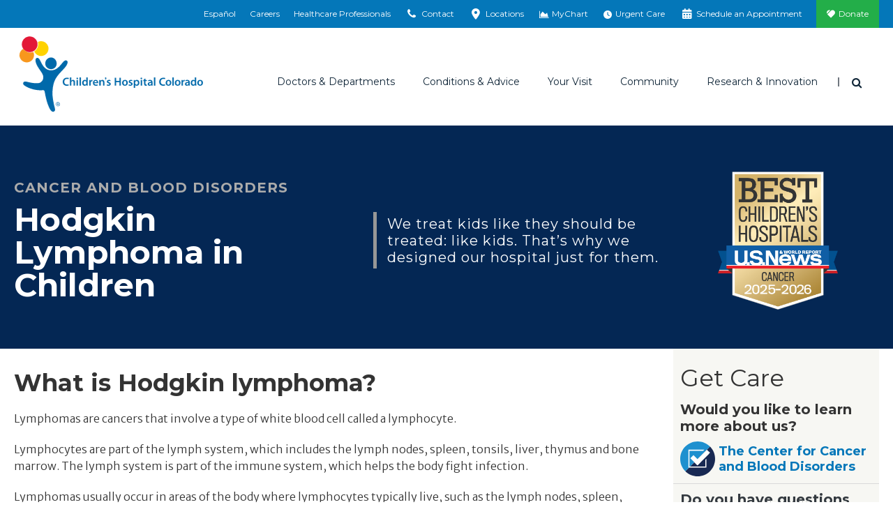

--- FILE ---
content_type: text/html; charset=utf-8
request_url: https://www.childrenscolorado.org/conditions-and-advice/conditions-and-symptoms/conditions/hodgkin-lymphoma/?utm_source=cu_cancers&utm_medium=referral&utm_campaign=slg_ccbd
body_size: 22348
content:
<!DOCTYPE html>
<html lang="en">
<head>
    <meta charset="utf-8">
    <meta name="viewport" content="width=device-width, initial-scale=1">
    <title>Hodgkin Lymphoma in Children | Children&#x27;s Hospital Colorado</title>
    <meta name="title" content="Hodgkin Lymphoma in Children" />
<meta name="description" content="Get answers to your questions about pediatric Hodgkin lymphoma. Learn about causes, symptoms, diagnosis and treatment for this disease from our experts." />
<meta property="og:title" content="Hodgkin's Lymphoma in Children" />
<meta property="og:description" content="Learn about causes, symptoms, diagnosis and treatment." />
<meta property="og:image" content="https://www.childrenscolorado.org/globalassets/locations/anschutz-hero.jpg.jpg?v=49e2b0" />
<meta property="og:url" content="https://www.childrenscolorado.org/conditions-and-advice/conditions-and-symptoms/conditions/hodgkin-lymphoma/" />
<meta name="msvalidate.01" content="BF4BB0CFDDD447EEA3C71A4AC704C2C5" />
<meta name="google-site-verification" content="kw9YR0PXtMQyINHbU2maTv68H8HeH7suajw2rdv2uN8" />
<meta name="p:domain_verify" content="fd5ce2ff802b99c6291be6337545275c" />
<meta name="twitter:card" content="summary_large_image" />
<link href="https://www.childrenscolorado.org/conditions-and-advice/conditions-and-symptoms/conditions/hodgkin-lymphoma/" rel="canonical"></link>

        <meta http-equiv="Content-Security-Policy" content="img-src * data:; default-src &#x27;self&#x27; &#x27;unsafe-inline&#x27; &#x27;unsafe-eval&#x27; blob: *.doubleclick.net *.google-analytics.com *.crazyegg.com *.siteimprove.com *.google.com *.googlesyndication.com webto.salesforce.com *.ketchcdn.com *.ketchjs.com *.google-analytics.com *.googletagmanager.com fonts.googleapis.com fonts.gstatic.com pro.fontawesome.com *.bing.com *.invoca.net *.invocacdn.com *.www.childrenscolorado.org *.childrenscolorado.org *.typekit.net *.clarity.ms *.cloudfront.net *.linkedin.oribi.io *.jquery.com *.youtube.com *.mychart.childrenscolorado.org *.youtube-nocookie.com *.vimeo.com *.nrchealth.com *.pinimg.com *.pinterest.com *.fontawesome.com *.sfmc-content.com *.aspnetcdn.com *.episerver.net *.ucdenver.edu *.childrenscolorado.org *.cloud.email.childrenscolorado.org *.licdn.com/* *.facebook.net *.azurewebsites.net *.adnxs.com *.office.com *.facebook.com *.linkedin.com *.msecnd.net *.idio.co *.services.visualstudio.com *.visualstudio.com *.ytimg.com *.ytimg *.googleadservices.com *.adsymptotic.com *.selfcare.info *.googleapis.com childrenscolorado.org *.gstatic.com *.twitter.com html5-player.libsyn.com sketchfab.com *.votervoice.net *.twimg.com linkmaker.itunes.apple.com *.joomag.com *.appcatalyst.com *.healthrecordwizard.com *.cuanschutz.edu https://js.monitor.azure.com *.licdn.com vimeo.com cdnjs.cloudflare.com">
    
    


    <link rel="apple-touch-icon" sizes="180x180" href="/Static/chco/images/system-images/apple-touch-icon.png">
    <link rel="icon" type="image/png" sizes="32x32" href="/Static/chco/images/system-images/favicon-32x32.png">
    <link rel="icon" type="image/png" sizes="16x16" href="/Static/chco/images/system-images/favicon-16x16.png">

    <!-- CHCO custom font -->
    <link rel="preload" href="/Content/fonts/chco-custom/chco-custom.woff?84279219" as="font" type="font/woff" crossorigin>
    <link rel="preload" href="/Content/fonts/chco-custom/chco-custom.ttf?84279219" as="font" type="font/woff" crossorigin>

    <!-- Google font CDN -->
    <link rel="preload" href="https://fonts.googleapis.com/css?family=Merriweather+Sans:300,300i,400,400i,700,700i|Open+Sans:300,300i,400,400i,700,700i|Merriweather:300,400,400i,700,700i|Montserrat:400,500,600,700" as="style">
    <link rel="stylesheet" href="https://fonts.googleapis.com/css?family=Merriweather+Sans:300,300i,400,400i,700,700i|Open+Sans:300,300i,400,400i,700,700i|Merriweather:300,400,400i,700,700i|Montserrat:400,500,600,700">

    <!-- Font Awesome Pro -->
    <link rel="preload" href="/Static/chco/fonts/fontawesome-pro-6.5.1-web/css/all.css" as="style">
    <link rel="stylesheet" href="/Static/chco/fonts/fontawesome-pro-6.5.1-web/css/all.css">

    <!-- Critical CSS -->
    <link rel="stylesheet" href="/Static/chco/css/critical.bundled.css?v=qgzNvWNx5K7h6oE-jeH-1Sn1c_MvG55O0cvs5QbsoNE">

    <!-- Non critical CSS -->
    <link rel="preload" href="/Static/chco/css/non-critical.bundled.css?v=XoJZARdUi1T_jHUD922ZCg41b-TFd2bsg56n42UXDOg" as="style">
    <link rel="stylesheet" href="/Static/chco/css/non-critical.bundled.css?v=XoJZARdUi1T_jHUD922ZCg41b-TFd2bsg56n42UXDOg">
    <script src="https://ajax.aspnetcdn.com/ajax/jquery/jquery-3.5.1.min.js" integrity="sha384-ZvpUoO/+PpLXR1lu4jmpXWu80pZlYUAfxl5NsBMWOEPSjUn/6Z/hRTt8+pR6L4N2" crossorigin="anonymous"></script>


    
    <link rel="stylesheet" href="https://pro.fontawesome.com/releases/v5.6.1/css/all.css" integrity="sha384-NJXGk7R+8gWGBdutmr+/d6XDokLwQhF1U3VA7FhvBDlOq7cNdI69z7NQdnXxcF7k" crossorigin="anonymous">
    

    <script>
!function(T,l,y){var S=T.location,k="script",D="instrumentationKey",C="ingestionendpoint",I="disableExceptionTracking",E="ai.device.",b="toLowerCase",w="crossOrigin",N="POST",e="appInsightsSDK",t=y.name||"appInsights";(y.name||T[e])&&(T[e]=t);var n=T[t]||function(d){var g=!1,f=!1,m={initialize:!0,queue:[],sv:"5",version:2,config:d};function v(e,t){var n={},a="Browser";return n[E+"id"]=a[b](),n[E+"type"]=a,n["ai.operation.name"]=S&&S.pathname||"_unknown_",n["ai.internal.sdkVersion"]="javascript:snippet_"+(m.sv||m.version),{time:function(){var e=new Date;function t(e){var t=""+e;return 1===t.length&&(t="0"+t),t}return e.getUTCFullYear()+"-"+t(1+e.getUTCMonth())+"-"+t(e.getUTCDate())+"T"+t(e.getUTCHours())+":"+t(e.getUTCMinutes())+":"+t(e.getUTCSeconds())+"."+((e.getUTCMilliseconds()/1e3).toFixed(3)+"").slice(2,5)+"Z"}(),iKey:e,name:"Microsoft.ApplicationInsights."+e.replace(/-/g,"")+"."+t,sampleRate:100,tags:n,data:{baseData:{ver:2}}}}var h=d.url||y.src;if(h){function a(e){var t,n,a,i,r,o,s,c,u,p,l;g=!0,m.queue=[],f||(f=!0,t=h,s=function(){var e={},t=d.connectionString;if(t)for(var n=t.split(";"),a=0;a<n.length;a++){var i=n[a].split("=");2===i.length&&(e[i[0][b]()]=i[1])}if(!e[C]){var r=e.endpointsuffix,o=r?e.location:null;e[C]="https://"+(o?o+".":"")+"dc."+(r||"services.visualstudio.com")}return e}(),c=s[D]||d[D]||"",u=s[C],p=u?u+"/v2/track":d.endpointUrl,(l=[]).push((n="SDK LOAD Failure: Failed to load Application Insights SDK script (See stack for details)",a=t,i=p,(o=(r=v(c,"Exception")).data).baseType="ExceptionData",o.baseData.exceptions=[{typeName:"SDKLoadFailed",message:n.replace(/\./g,"-"),hasFullStack:!1,stack:n+"\nSnippet failed to load ["+a+"] -- Telemetry is disabled\nHelp Link: https://go.microsoft.com/fwlink/?linkid=2128109\nHost: "+(S&&S.pathname||"_unknown_")+"\nEndpoint: "+i,parsedStack:[]}],r)),l.push(function(e,t,n,a){var i=v(c,"Message"),r=i.data;r.baseType="MessageData";var o=r.baseData;return o.message='AI (Internal): 99 message:"'+("SDK LOAD Failure: Failed to load Application Insights SDK script (See stack for details) ("+n+")").replace(/\"/g,"")+'"',o.properties={endpoint:a},i}(0,0,t,p)),function(e,t){if(JSON){var n=T.fetch;if(n&&!y.useXhr)n(t,{method:N,body:JSON.stringify(e),mode:"cors"});else if(XMLHttpRequest){var a=new XMLHttpRequest;a.open(N,t),a.setRequestHeader("Content-type","application/json"),a.send(JSON.stringify(e))}}}(l,p))}function i(e,t){f||setTimeout(function(){!t&&m.core||a()},500)}var e=function(){var n=l.createElement(k);n.src=h;var e=y[w];return!e&&""!==e||"undefined"==n[w]||(n[w]=e),n.onload=i,n.onerror=a,n.onreadystatechange=function(e,t){"loaded"!==n.readyState&&"complete"!==n.readyState||i(0,t)},n}();y.ld<0?l.getElementsByTagName("head")[0].appendChild(e):setTimeout(function(){l.getElementsByTagName(k)[0].parentNode.appendChild(e)},y.ld||0)}try{m.cookie=l.cookie}catch(p){}function t(e){for(;e.length;)!function(t){m[t]=function(){var e=arguments;g||m.queue.push(function(){m[t].apply(m,e)})}}(e.pop())}var n="track",r="TrackPage",o="TrackEvent";t([n+"Event",n+"PageView",n+"Exception",n+"Trace",n+"DependencyData",n+"Metric",n+"PageViewPerformance","start"+r,"stop"+r,"start"+o,"stop"+o,"addTelemetryInitializer","setAuthenticatedUserContext","clearAuthenticatedUserContext","flush"]),m.SeverityLevel={Verbose:0,Information:1,Warning:2,Error:3,Critical:4};var s=(d.extensionConfig||{}).ApplicationInsightsAnalytics||{};if(!0!==d[I]&&!0!==s[I]){var c="onerror";t(["_"+c]);var u=T[c];T[c]=function(e,t,n,a,i){var r=u&&u(e,t,n,a,i);return!0!==r&&m["_"+c]({message:e,url:t,lineNumber:n,columnNumber:a,error:i}),r},d.autoExceptionInstrumented=!0}return m}(y.cfg);function a(){y.onInit&&y.onInit(n)}(T[t]=n).queue&&0===n.queue.length?(n.queue.push(a),n.trackPageView({})):a()}(window,document,{src: "https://js.monitor.azure.com/scripts/b/ai.2.gbl.min.js", crossOrigin: "anonymous", cfg: {instrumentationKey: '97baa825-339a-4bff-a7c5-035a492c467f', disableCookiesUsage: false }});
</script>


    <meta name="facebook-domain-verification" content="baxnx5hr8btd1azgvqs9ab8qaa8zly" />
    <script>
        var root = document.getElementsByTagName('html')[0];

        // Dynamically set scrollbar width css variable
        function getScrollbarWidth() {
            var outer = document.createElement('div');
            outer.style.visibility = 'hidden';
            outer.style.overflow = 'scroll';
            document.body.appendChild(outer);
            var inner = document.createElement('div');
            outer.appendChild(inner);
            var scrollbarWidth = (outer.offsetWidth - inner.offsetWidth);
            outer.parentNode.removeChild(outer);
            return scrollbarWidth + 'px';
        }

        (function domBodyExists() {
            if (document.body) {
                root.classList.add('js-scrollbar-width-set');
                document.documentElement.style.setProperty('--scrollbar-width', getScrollbarWidth());
            } else {
                window.requestAnimationFrame(domBodyExists);
            }
        })();
    </script>

    <script>!function () { window.semaphore = window.semaphore || [], window.ketch = function () { window.semaphore.push(arguments) }; var e = new URLSearchParams(document.location.search), o = e.has("property") ? e.get("property") : "chco_org", n = document.createElement("script"); n.type = "text/javascript", n.src = "https://global.ketchcdn.com/web/v3/config/childrenscolorado/".concat(o, "/boot.js"), n.defer = n.async = !0, document.getElementsByTagName("head")[0].appendChild(n) }();</script>
    
    <script>
        var isAnalyticsAllowed = false;
    </script>
</head>
<body class="l-body condition" data-ismobile="False">
    
    
    <script>
    dataLayer = [{
        'AccountId': '1234958444',
        'PageName': 'Hodgkin Lymphoma in Children',
        'FirstVisit': 'True',
        'SiteSection': '',
        'splitTestId': '',
        'ServiceLine': 'CCBD',
        'chcotheme': '',
        'categories': ''
    }];
</script>

    
    <noscript>
        <iframe src="https://www.googletagmanager.com/ns.html?id=GTM-DP99&amp;FirstVisit=True&amp;PageName=Hodgkin&#x2B;Lymphoma&#x2B;in&#x2B;Children&amp;SiteSection=&amp;splitTestId=" height="0" width="0" style="display: none; visibility: hidden;"></iframe>
    </noscript>
    <script>
        (function (w, d, s, l, i) {
            w[l] = w[l] || []; w[l].push({
                'gtm.start': new Date().getTime(), event: 'gtm.js'
            });
            var f = d.getElementsByTagName(s)[0],
                j = d.createElement(s), dl = l != 'dataLayer' ? '&l=' + l : '';
            j.async = true;
            j.src = '//www.googletagmanager.com/gtm.js?id=' + i + dl;
            f.parentNode.insertBefore(j, f);
        })(window, document, 'script', 'dataLayer', 'GTM-DP99');

        window.dataLayer = window.dataLayer || [];
        function gtag() { dataLayer.push(arguments); }
    </script>

    

    
    



<div class="l-surround">
        
<div class="logo-lg logo-print">
    <img class="logo-lg-mark" src="/Content/images/logo-chco-mark-color.svg" role="presentation">
    <img class="logo-lg-type" src="/Content/images/logo-chco-type-color.svg" alt="Children's Hospital Colorado">
</div>

<header class="l-header off-canvas-transition">
        

<div class="l-header-utility clearfix">
    <div class="utility-cabinet" data-block-type="topnav">
        <div data-breakpoint="992" class="utility-cabinet-base">
            
                <div id="headerDrawerContactArea">

<div data-block-id="77726" data-block-type="headerdrawer">
    <div class="utility-cabinet-drawer" id="utility-contact">
        <div class="container-fluid-outer">
            <div class="chco-row chco-no-gutters px-2">
                <button class="close-btn btn-transparent btn-close-x pull-right">
                    <span class="sr-only">Close</span>
                </button>
            </div>

            <div class="utility-cabinet-content">
                <div class="row col-border-right-surround">
                    <div class="col-md-4 break-small-sm">
                        <ul class="list-icon-links">
                            <li>
                                <a id="utility-contact-phone" href="tel:1-800-624-6553">
                                    <img src="/Static/chco/images/system-images/cta-phone.svg" alt="">
                                    <span>1-800-624-6553</span>
                                </a>
                            </li>
                            <li>
                                <a href="/contact-us/">
                                    <img src="/Static/chco/images/system-images/cta-sign-up.svg" alt="">
                                    <span>Contact Us</span>
                                </a>
                            </li>
                            <li>
                                <a href="/your-visit/pay-for-care/billing-payment/">
                                    <img src="/Static/chco/images/system-images/cta-pay-bill.svg" alt="">
                                    <span>Pay Your Bill</span>
                                </a>
                            </li>
                        </ul>
                    </div>
                    <div class="col-md-4 break-small-sm">
                        
<h5>ParentSmart Healthline<sup>TM</sup></h5>
<p>Caring pediatric nurses are available 24/7 to help answer your questions.</p>
                            <ul class="list-icon-links">
                                <li>
                                    <a href="tel:720-777-0123">
                                        <img src="/Static/chco/images/system-images/cta-nurses-line.svg" alt="">
                                        720-777-0123
                                    </a>
                                </li>
                            </ul>
                    </div>
                    <div class="col-md-4 break-small-sm">
                        
<h5>Send Postal Mail To:</h5>
<p>Children&rsquo;s Hospital Colorado<br />Anschutz Medical Campus<br />13123 East 16th Avenue<br />Aurora, CO 80045</p>
<p><a href="/locations/">Looking for a different location?</a></p>
                    </div>
                </div>
            </div>
        </div>
    </div>
</div>
<div data-block-id="77727" data-block-type="headerdrawer">
    <div id="utility-locations" class="utility-cabinet-drawer pt-lg-0">
        <div class="chco-container-fluid container-fluid-outer py-lg-0">
            <div class="chco-col-12">
                <button class="close-btn btn-transparent btn-close-x pull-right">
                    <span class="sr-only">Close</span>
                </button>
            </div>
            <div class="chco-row chco-no-gutters">
                <div class="chco-col-sm-12 chco-col-lg-8 chco-order-lg-first pb-5 py-lg-10 pr-lg-5">
                    <h2 class="h3">Emergency and urgent care locations</h2>
                    <p><p>In life-threatening emergencies, find the emergency room location nearest you. For non-life-threatening medical needs when your pediatrician is unavailable, visit one of our urgent care locations.</p></p>
                    <div class="chco-row pt-4 utility-cabinet-col-separator">
                        <div class="chco-col-lg-6 chco-col-xl-5 pr-lg-0">
                            <h3 class="h4 mb-4">Emergency locations (24/7)</h3>
                            <div class="mb-4">
                                <a href="/locationsapi/findclosestlocation?LocationSearchForm.CareType=1&LocationSearchForm.EUCare=true" class="find-closest-location d-inline-block mb-0" rel="nofollow" data-language="en">
                                    <i class="fas fa-location-arrow f-gray-500 mr-2" aria-hidden="true"></i>
                                    Find the closest emergency location
                                </a>
                            </div>

                                <a href="https://www.childrenscolorado.org/locations/?LocationSearchForm.CareType=1&LocationSearchForm.EUCare=true" class="btn btn-default reverse mb-4 mb-lg-3">
                                    See all emergency locations
                                </a>
                        </div>
                        <div class="chco-col-lg-6 chco-col-xl-5 pl-lg-0 chco-offset-xl-2">
                            <h3 class="h4 mb-4 mt-6 mt-lg-0">Urgent care locations (hours vary)</h3>
                            <div class="mb-4">
                                <a href="/locationsapi/findclosestlocation?LocationSearchForm.CareType=2&LocationSearchForm.EUCare=true" class="find-closest-location d-inline-block mb-0" rel="nofollow" data-language="en">
                                    <i class="fas fa-location-arrow f-gray-500 mr-2" aria-hidden="true"></i>
                                    Find the closest urgent care location
                                </a>
                            </div>

                                <a href="https://www.childrenscolorado.org/locations/?LocationSearchForm.CareType=2&LocationSearchForm.EUCare=true" class="btn btn-default reverse mb-4 mb-lg-3">
                                    See all urgent care locations
                                </a>
                        </div>
                    </div>
                    <div class="my-4">
                        <p class="mb-0">Not sure if you need urgent or emergency care?&nbsp;&nbsp; <a class="h5 text-primary d-inline-block arrow-right" href="/your-visit/prepare-for-your-visit/urgent-vs-emergency-care/">Help me decide</a></p>
                    </div>
                </div>
                <div class="chco-col-sm-12 chco-col-lg-4 chco-col-xl-3 chco-offset-xl-1 mt-5 mt-lg-0 pt-lg-10 px-lg-5" id="all-locations-col">
                    <h2 class="h3 mb-3">All locations</h2>
                    <p class="mb-4">See a listing of all our Children’s Hospital Colorado locations including inpatient, outpatient, therapy, surgery facilities and more.</p>
                    <h3 class="h4 mb-4">Locations near you</h3>
                    <div class="mb-4">
                        <a href="/locationsapi/findclosestlocation?LocationSearchForm.EUCare=" rel="nofollow" class="find-closest-location d-inline-block" data-language="en">
                            <i class="fas fa-location-arrow f-gray-500 mr-2" aria-hidden="true"></i>
                            Find the closest location
                        </a>
                    </div>

                        <a href="https://www.childrenscolorado.org/locations/" class="btn btn-primary mb-4 mb-lg-3">
                            See all locations
                        </a>
                </div>
            </div>
            <input id="drawerItem_UsersCurrentLocationLatLng" name="drawerItem.UsersCurrentLocationLatLng" type="hidden" value="" />
        </div>
    </div>
</div>                </div>
        </div>
        <div class="container-fluid-outer">
                <ul class="utility-cabinet-handles utility-cabinet-controls">
                            <li class="hidden-xs hidden-sm">
                                <a href="https://espanol.childrenscolorado.org/">
                                    Español
                                </a>
                            </li>
                            <li class="hidden-xs hidden-sm">
                                <a href="/careers/" title="Careers">
                                    Careers
                                </a>
                            </li>
                            <li class="hidden-xs hidden-sm">
                                <a href="/health-professionals/" title="Healthcare Professionals">
                                    Healthcare Professionals
                                </a>
                            </li>
                    <li>
                        <a href="#" class="utility-search-toggle-btn btn-transparent hidden-md hidden-lg">
                            <span aria-hidden="true" class="icon icon-search"></span>
                            <span class="sr-only">Search</span>
                        </a>
                    </li>
                    <li>
                        <a href="#utility-contact" aria-controls="utility-contact" id="utility-contact">
                            <span aria-hidden="true" class="icon icon-phone"></span>
                            <span class="sr-only-sm">Contact</span>
                        </a>
                    </li>
                    <li>
                        <a href="#utility-locations" aria-controls="utility-locations" id="utility-location">
                            <span aria-hidden="true" class="icon icon-location"></span>
                            <span class="sr-only-sm">Locations</span>
                        </a>
                    </li>
                        <li>
                            <a href="https://mychart.childrenscolorado.org/MyChart/" target="_blank" >
                                <span aria-hidden="true" class="icon icon-chart-area"></span>
                                <span class="sr-only-sm">MyChart</span>
                            </a>
                        </li>
                        <li>
                            <a href="/urgent-care-emergency/" >
                                <span aria-hidden="true" class="icon fa-solid fa-clock"></span>
                                <span class="sr-only-sm">Urgent Care</span>
                            </a>
                        </li>
                        <li>
                            <a href="/schedule-an-appointment/" >
                                <span aria-hidden="true" class="icon icon-calendar"></span>
                                <span class="sr-only-sm">Schedule an Appointment</span>
                            </a>
                        </li>
                        <li class="donate-link">
                            <a href="https://secure.childrenscoloradofoundation.org/site/Donation2?mfc_pref=T&amp;df_id=7462&amp;7462.donation=form1&amp;autologin=true"  target="_blank">
                                Donate
                            </a>
                        </li>
                </ul>
        </div>
        <div class="utility-cabinet-drawer utility-cabinet-drawer--utility pt-lg-0 d-lg-none" id="utility-more">
            <div class="chco-container-fluid container-fluid-outer py-lg-0">
                <div class="chco-row chco-no-gutters px-2">
                    <button class="close-btn btn-transparent btn-close-x pull-right" aria-label="Close"></button>
                </div>
                <div class="chco-row chco-no-gutters">
                    <div class="chco-col-12">
                        <div class="h4">More Options</div>
                            <ul class="utility-cabinet-controls list-unstyled">
                                <li>
                                    <a aria-controls="utility-contact" class="utility-contact-btn" href="#utility-contact">
                                        <span aria-hidden="true" class="icon icon-phone"></span>
                                        Contact
                                    </a>
                                </li>
                                <li>
                                    <a aria-controls="utility-locations" href="#utility-locations">
                                        <span aria-hidden="true" class="icon icon-location"></span>
                                        Locations
                                    </a>
                                </li>
                                    <li>
                                        <a href="https://mychart.childrenscolorado.org/MyChart/" target="_blank" >
                                            <span aria-hidden="true" class="icon icon-chart-area"></span>
                                            MyChart
                                        </a>
                                    </li>
                                    <li>
                                        <a href="/urgent-care-emergency/" >
                                            <span aria-hidden="true" class="icon fa-solid fa-clock"></span>
                                            Urgent Care
                                        </a>
                                    </li>
                                    <li>
                                        <a href="/schedule-an-appointment/" >
                                            <span aria-hidden="true" class="icon icon-calendar"></span>
                                            Schedule an Appointment
                                        </a>
                                    </li>
                                    <li class="donate-link">
                                        <a href="https://secure.childrenscoloradofoundation.org/site/Donation2?mfc_pref=T&amp;df_id=7462&amp;7462.donation=form1&amp;autologin=true"  target="_blank">
                                            <span aria-hidden="true" class="icon icon-heart"></span>
                                            Donate
                                        </a>
                                    </li>
                            </ul>
                    </div>
                </div>
            </div>
        </div>
    </div>
</div>

        


<div class="l-header-main sticky-header-transition">
    <div class="container-fluid-outer sticky-header-transition">
        <div class="l-header-misc">
            <a class="logo" href="/">
                <div class="logo-sm logo-sm--updated hidden-md hidden-lg">
                    <img src="/Static/chco/images/system-images/logo-mobile.svg" alt="Children&#x27;s Hospital Colorado">
                </div>

                <div class="logo-lg hidden-xs hidden-sm">
                    <img class="logo-lg-mark" role="presentation" src="/Content/images/logo-chco-mark-color.svg">
                    <img alt="Children&#x27;s Hospital Colorado" class="logo-lg-type" src="/Content/images/logo-chco-type-color.svg">
                </div>
            </a>

                    <a aria-controls="utility-language" class="header-language-btn utility-language-btn btn-transparent hidden-md hidden-lg" href="https://espanol.childrenscolorado.org/">
                        ES
                        <span class="sr-only">Switch to English language</span>
                    </a>

                <div class="header-search-dropdown dropdown">
                    <button aria-expanded="true" aria-haspopup="true" class="header-search-toggle-btn dropdown-toggle btn-transparent" data-toggle="dropdown" id="searchForm" type="button">
                        <span class="icon icon-search" aria-hidden="true"></span>
                        <span class="sr-only">Search</span>
                    </button>

                    <div aria-labelledby="searchForm" class="dropdown-menu">
                        <button class="close-btn btn-transparent btn-close-x pull-right"><span class="sr-only">Close</span></button>
                        <form action="/search/" class="header-search-form form-inline" method="get">
                            <div class="header-search-inner">
                                <div class="form-group">
                                    <label class="header-search-label" for="headerSearch">I'm looking for</label>
                                </div>
                                <div class="form-group header-search-inputs">
                                    <input class="header-search-text input-transparent form-control head-search-drop-form-text" id="headerSearch" name="q" placeholder="" type="text"> 
                                    <button class="header-search-btn input-transparent" type="submit">
                                        <span class="icon icon-search" aria-hidden="true"></span>
                                        <span class="sr-only">Search</span>
                                    </button>
                                </div>
                            </div>
                        </form>
                    </div>
                </div>
            <button class="btn-off-canvas-toggle hidden-md hidden-lg">
                <span aria-hidden="true" class="hamburger-icon"></span>
                <span class="sr-only">Main Menu</span>
            </button>
        </div>
        <div class="l-header-nav">
            <div class="utility-slider-nav">
                    <ul class="utility-slider-nav__list utility-cabinet-controls">
                        <li>
                            <a aria-controls="utility-contact" class="utility-contact-btn" href="#utility-contact">
                                <span aria-hidden="true" class="icon icon-phone"></span>
                                Contact
                            </a>
                        </li>
                        <li>
                            <a aria-controls="utility-locations" href="#utility-locations">
                                <span aria-hidden="true" class="icon icon-location"></span>
                                Locations
                            </a>
                        </li>
                            <li>
                                <a href="https://mychart.childrenscolorado.org/MyChart/" target="_blank" >
                                    <span aria-hidden="true" class="icon icon-chart-area"></span>
                                    MyChart
                                </a>
                            </li>
                            <li>
                                <a href="/urgent-care-emergency/" >
                                    <span aria-hidden="true" class="icon fa-solid fa-clock"></span>
                                    Urgent Care
                                </a>
                            </li>
                            <li>
                                <a href="/schedule-an-appointment/" >
                                    <span aria-hidden="true" class="icon icon-calendar"></span>
                                    Schedule an Appointment
                                </a>
                            </li>
                            <li class="donate-link">
                                <a href="https://secure.childrenscoloradofoundation.org/site/Donation2?mfc_pref=T&amp;df_id=7462&amp;7462.donation=form1&amp;autologin=true"  target="_blank">
                                    <span class="icon icon-heart" aria-hidden="true"></span>
                                    Donate
                                </a>
                            </li>
                    </ul>

                <button class="utility-slider-nav__more-btn" role="button" aria-label="More" aria-controls="utility-more">
                    <svg x="0px" y="0px" width="3px" height="13px" viewBox="0 0 3 13" style="enable-background:new 0 0 3 13;">
                        <circle cx="1.5" cy="1.5" r="1.5"></circle>
                        <circle cx="1.5" cy="6.5" r="1.5"></circle>
                        <circle cx="1.5" cy="11.5" r="1.5"></circle>
                    </svg>
                </button>
            </div>
            

<div class="main-nav" data-breakpoint="992" >

<ul class="main-nav-list"><li class="mainmenuitem" data-block-id="14044" data-block-type="mainmenuitem">
<a data-block-target="14044" href="/doctors-and-departments/">Doctors &amp; Departments</a>
    <ul class="main-nav-mobile-menu-list">
        <li class="d-md-none">
            <a class="nav-overview" href="/doctors-and-departments/">Overview</a>
        </li>
            <li><a href="/doctors-and-departments/departments/">Departments</a></li>
            <li><a href="/doctors-and-departments/physicians/find-a-doctor/?pt=Children%E2%80%99s&#x2B;Colorado&#x2B;providers">Find a Doctor</a></li>
    </ul>
<div class="main-nav-mega-menu">
    <div class="main-nav-mega-menu-header">
        <a class="main-nav-mega-menu-title arrow-right" href="/doctors-and-departments/">Doctors &amp; Departments</a>
    </div>
    <div class="chco-row col-border-right-surround">
        <div class="chco-col-md-3">
                <ul class="main-nav-mega-menu-list">
                            <li><a href="/doctors-and-departments/departments/">Departments</a></li>
                            <li><a href="/doctors-and-departments/physicians/find-a-doctor/?pt=Children%E2%80%99s&#x2B;Colorado&#x2B;providers">Find a Doctor</a></li>
                </ul>
        </div>
            <div class="chco-col-md-9">
        <div class="row col-border-right-surround">


<div class="col-md-4"><div class="findadoctorsearch tag-menuitem" data-block-id="14056" data-block-type="findadoctorsearch"><h4>Find a Doctor</h4>
<form id="find-a-doctor-form" class="single-field-form input-group break-small ta-findadoctor" action="/doctors-and-departments/physicians/find-a-doctor/" method="get">
    <input type="text" name="q" id="searchterm" class="single-field-form-input form-control" placeholder="Search" />
    <button id="find-a-doctor-form-btn" class="single-field-form-button" onclick="btnSearchClick()" type="submit">
        <span class="icon icon-search" aria-hidden="true"></span>
        <span class="sr-only">Search</span>
    </button>
</form>


<script>
    $(document).ready(function () {
        $("#find-a-doctor-form-btn").click(function () {
            if (document.getElementById("find-a-doctor-form")) {
                dataLayer.push({ 'doctorsearchtype': ("'" + $("#searchterm").val() + "'"), 'event': 'findadoctor', });
                setTimeout("submitForm()", 150);
            }
        });
    });

    function submitForm() {
        document.getElementById("find-a-doctor-form").submit();
    }
</script>
</div></div>

<div class="col-md-8"><div class="findadepartmentsearch tag-menuitem" data-block-id="19067" data-block-type="findadepartmentsearch"><h4>Find a Department</h4>
<span class="serif-light"><em>By name</em></span>
<ul class="alphabet-nav-list border-bottom-dotted break-xsmall">
        <li><a href="/doctors-and-departments/departments/#A">A</a></li>
        <li><a href="/doctors-and-departments/departments/#B">B</a></li>
        <li><a href="/doctors-and-departments/departments/#C">C</a></li>
        <li><a href="/doctors-and-departments/departments/#D">D</a></li>
        <li><a href="/doctors-and-departments/departments/#E">E</a></li>
        <li><a href="/doctors-and-departments/departments/#F">F</a></li>
        <li><a href="/doctors-and-departments/departments/#G">G</a></li>
        <li><a href="/doctors-and-departments/departments/#H">H</a></li>
        <li><a href="/doctors-and-departments/departments/#I">I</a></li>
        <li><a href="/doctors-and-departments/departments/#J">J</a></li>
        <li><a href="/doctors-and-departments/departments/#K">K</a></li>
        <li><a href="/doctors-and-departments/departments/#L">L</a></li>
        <li><a href="/doctors-and-departments/departments/#M">M</a></li>
        <li><a href="/doctors-and-departments/departments/#N">N</a></li>
        <li><a href="/doctors-and-departments/departments/#O">O</a></li>
        <li><a href="/doctors-and-departments/departments/#P">P</a></li>
        <li><a href="/doctors-and-departments/departments/#Q">Q</a></li>
        <li><a href="/doctors-and-departments/departments/#R">R</a></li>
        <li><a href="/doctors-and-departments/departments/#S">S</a></li>
        <li><a href="/doctors-and-departments/departments/#T">T</a></li>
        <li><a href="/doctors-and-departments/departments/#U">U</a></li>
        <li><a href="/doctors-and-departments/departments/#V">V</a></li>
        <li><a href="/doctors-and-departments/departments/#W">W</a></li>
        <li><a href="/doctors-and-departments/departments/#X">X</a></li>
        <li><a href="/doctors-and-departments/departments/#Y">Y</a></li>
        <li><a href="/doctors-and-departments/departments/#Z">Z</a></li>
</ul>
</div></div>
        </div>
</div>
    </div>
</div>

</li><li class="mainmenuitem" data-block-id="14045" data-block-type="mainmenuitem">
<a data-block-target="14045" href="/conditions-and-advice/">Conditions &amp; Advice</a>
    <ul class="main-nav-mobile-menu-list">
        <li class="d-md-none">
            <a class="nav-overview" href="/conditions-and-advice/">Overview</a>
        </li>
            <li><a href="/conditions-and-advice/conditions-and-symptoms/">Conditions and Symptoms</a></li>
            <li><a href="/conditions-and-advice/symptom-checker/">Symptom Checker</a></li>
            <li><a href="/conditions-and-advice/dosage-tables/">Dosage Tables</a></li>
            <li><a href="/conditions-and-advice/baby-guide/">Baby Guide</a></li>
            <li><a href="/conditions-and-advice/mental-health-family-resources/">Mental Health Resources</a></li>
    </ul>
<div class="main-nav-mega-menu">
    <div class="main-nav-mega-menu-header">
        <a class="main-nav-mega-menu-title arrow-right" href="/conditions-and-advice/">Conditions &amp; Advice</a>
    </div>
    <div class="chco-row col-border-right-surround">
        <div class="chco-col-md-3">
                <ul class="main-nav-mega-menu-list">
                            <li><a href="/conditions-and-advice/conditions-and-symptoms/">Conditions and Symptoms</a></li>
                            <li><a href="/conditions-and-advice/symptom-checker/">Symptom Checker</a></li>
                            <li><a href="/conditions-and-advice/dosage-tables/">Dosage Tables</a></li>
                            <li><a href="/conditions-and-advice/baby-guide/">Baby Guide</a></li>
                            <li><a href="/conditions-and-advice/mental-health-family-resources/">Mental Health Resources</a></li>
                </ul>
        </div>
            <div class="chco-col-md-9">
        <div class="row col-border-right-surround">


<div class="col-md-4"><div class="conditionandsymptomlanding tag-menuitem" data-block-id="19032" data-block-type="conditionandsymptomlanding"><h4>Find a Condition or Symptom</h4>
<form class="single-field-form input-group ta-conditionsymptom break-xsmall" action="/conditions-and-advice/conditions-and-symptoms/" method="get">
    <input type="text" name="q" class="single-field-form-input form-control" placeholder="Search" />
    <button class="single-field-form-button" type="submit">
        <span class="icon icon-search" aria-hidden="true"></span>
        <span class="sr-only">Search</span>
    </button>
</form>
<div class="text-left border-bottom-dotted break-xsmall">
    <a class="btn-expand-link collapsed" href="/conditions-and-advice/conditions-and-symptoms/">View All</a>
</div>
    <div class="serif-light break-xsmall"><em>Common conditions and symptoms</em></div>
    <ul class="main-nav-mega-menu-list">
            <li><a href="/conditions-and-advice/conditions-and-symptoms/conditions/pneumonia/">Pneumonia</a></li>
            <li><a href="/conditions-and-advice/conditions-and-symptoms/conditions/asthma/">Asthma</a></li>
            <li><a href="/conditions-and-advice/conditions-and-symptoms/conditions/headaches/">Headaches</a></li>
    </ul>
</div></div>

<div class="col-md-8"><div class="tag-menuitem" data-block-id="99371" data-block-type="card">







<div class="card-copy">
    
<div><img style="float: left; width: 200px; height: 67px;" alt="" src="/globalassets/parenting-advice/just-ask-childrens-logo.png?v=4adaa4" width="200" height="67" /></div>
<div style="clear: left;">&nbsp;</div>
<h4>Parenting Tips and Advice</h4>
<p>From bringing home a new baby to building trust with your teen, our pediatric experts share guidance to help you navigate the ups and downs of parenthood.</p>
<p><a href="/just-ask-childrens/" class="arrow-right">Read more in Just Ask Children&rsquo;s</a></p>
</div>


</div></div>
        </div>
</div>
    </div>
</div>

</li><li class="mainmenuitem" data-block-id="14046" data-block-type="mainmenuitem">
<a data-block-target="14046" href="/your-visit/">Your Visit</a>
    <ul class="main-nav-mobile-menu-list">
        <li class="d-md-none">
            <a class="nav-overview" href="/your-visit/">Overview</a>
        </li>
            <li><a href="/your-visit/my-chart/">MyChart for Patients and Families</a></li>
            <li><a href="/your-visit/prepare-for-your-visit/">Prepare for Your Visit</a></li>
            <li><a href="/your-visit/overnight-stay/">Your Overnight Stay</a></li>
            <li><a href="/your-visit/cheer-cards/">Send a Cheer Card</a></li>
            <li><a href="/your-visit/family-patient-resources/">Family and Patient Resources</a></li>
            <li><a href="/your-visit/pay-for-care/">Paying for Care</a></li>
            <li><a href="/your-visit/medical-records/">Medical Records</a></li>
            <li><a href="/your-visit/legal-policies-procedures/">Policies and Procedures</a></li>
            <li><a href="/your-visit/we-ask-because-we-care/">We Ask Because We Care</a></li>
    </ul>
<div class="main-nav-mega-menu">
    <div class="main-nav-mega-menu-header">
        <a class="main-nav-mega-menu-title arrow-right" href="/your-visit/">Your Visit</a>
    </div>
    <div class="chco-row col-border-right-surround">
        <div class="chco-col-md-3">
                <ul class="main-nav-mega-menu-list">
                            <li><a href="/your-visit/my-chart/">MyChart for Patients and Families</a></li>
                            <li><a href="/your-visit/prepare-for-your-visit/">Prepare for Your Visit</a></li>
                            <li><a href="/your-visit/overnight-stay/">Your Overnight Stay</a></li>
                            <li><a href="/your-visit/cheer-cards/">Send a Cheer Card</a></li>
                            <li><a href="/your-visit/family-patient-resources/">Family and Patient Resources</a></li>
                            <li><a href="/your-visit/pay-for-care/">Paying for Care</a></li>
                            <li><a href="/your-visit/medical-records/">Medical Records</a></li>
                            <li><a href="/your-visit/legal-policies-procedures/">Policies and Procedures</a></li>
                            <li><a href="/your-visit/we-ask-because-we-care/">We Ask Because We Care</a></li>
                </ul>
        </div>
            <div class="chco-col-md-9">
        <div class="row col-border-right-surround">


<div class="col-md-12"><div class="regionlocationsmainmenu tag-menuitem" data-block-id="48789" data-block-type="regionlocationsmainmenu">
<div class="regional-navigation">
        <div class="d-flex align-items-center">
            <h2 class="fs-9 mb-0 flex-grow-1">Find locations by region</h2>
            <a href="/locations/" class="arrow-right fs-5 fw-700 p-0">See all locations</a>
        </div>
    <a href="#" class="fs-3 f-mwsans fw-700 mb-3" id="RegionFindClosest"><i class="fas fa-location-arrow text-gray-normal fs-4" aria-hidden="true"></i> <u>Click to find the locations nearest you</u></a>
    
<div class="row"><div class="col-md-4 menuitemcard tag-menuitem" data-block-id="48791" data-block-type="menuitemcard">
    <img class="img-fluid mb-1" alt="Denver skyline during the daytime" src="https://www.childrenscolorado.org:443/contentassets/e1378306e0174318869b162e3a236e09/denver-metro-mega-nav.jpg?v=490120&amp;width=575&amp;height=323">
    <a href="/locations/?LocationSearchForm.RegionFilter=71441" class="d-block">

<h2 class="h4">Denver metro</h2></a>
 </div><div class="col-md-4 menuitemcard tag-menuitem" data-block-id="48794" data-block-type="menuitemcard">
    <img class="img-fluid mb-1" alt="Southern Colorado campus during the daytime" src="https://www.childrenscolorado.org:443/contentassets/c25231e81f6743cd8042bf87259b1058/southern-colorado-mega-nav.jpg?v=490120&amp;width=575&amp;height=323">
    <a href="/locations/?LocationSearchForm.RegionFilter=71442" class="d-block">

<h2 class="h4">Southern Colorado</h2></a>
 </div><div class="col-md-4 menuitemcard tag-menuitem" data-block-id="68646" data-block-type="menuitemcard">
    <img class="img-fluid mb-1" alt="Laptop, coffee, cell phone, and facemask on a desktop." src="https://www.childrenscolorado.org:443/contentassets/bfd8f42dbad94415a7e8cc3292e97de7/virtual-appointment.jpg?v=49013a&amp;width=575&amp;height=323">
    <a href="/doctors-and-departments/departments/telehealth/appointment/" class="d-block">

<h2 class="h4">Virtual visit</h2></a>
 </div></div>
</div>
</div></div>

        </div>
</div>
    </div>
</div>

</li><li class="mainmenuitem" data-block-id="14047" data-block-type="mainmenuitem">
<a data-block-target="14047" href="/community/">Community</a>
    <ul class="main-nav-mobile-menu-list">
        <li class="d-md-none">
            <a class="nav-overview" href="/community/">Overview</a>
        </li>
            <li><a href="/community/youth-mental-health-crisis/">Addressing the Youth Mental Health Crisis</a></li>
            <li><a href="/community/calendar-of-events/">Calendar of Events</a></li>
            <li><a href="/community/child-health-advocacy/">Child Health Advocacy</a></li>
            <li><a href="/community/community-health/">Community Health</a></li>
            <li><a href="/community/community-partners/">Community Partners</a></li>
            <li><a href="/community/corporate-relations/">Corporate Relations</a></li>
            <li><a href="/community/global-health/">Global Health</a></li>
            <li><a href="/community/patient-advocacy/">Patient Advocacy</a></li>
            <li><a href="/community/patient-stories/">Patient Stories</a></li>
            <li><a href="/community/pediatric-affiliations/">Pediatric Affiliations</a></li>
            <li><a href="/community/support-childrens-colorado/">Support Children&#x2019;s Colorado</a></li>
            <li><a href="/community/specialty-outreach-clinics/">Specialty Regional Outreach Clinics</a></li>
    </ul>
<div class="main-nav-mega-menu">
    <div class="main-nav-mega-menu-header">
        <a class="main-nav-mega-menu-title arrow-right" href="/community/">Community</a>
    </div>
    <div class="chco-row col-border-right-surround">
        <div class="chco-col-md-3">
                <ul class="main-nav-mega-menu-list">
                            <li><a href="/community/youth-mental-health-crisis/">Addressing the Youth Mental Health Crisis</a></li>
                            <li><a href="/community/calendar-of-events/">Calendar of Events</a></li>
                            <li><a href="/community/child-health-advocacy/">Child Health Advocacy</a></li>
                            <li><a href="/community/community-health/">Community Health</a></li>
                            <li><a href="/community/community-partners/">Community Partners</a></li>
                            <li><a href="/community/corporate-relations/">Corporate Relations</a></li>
                            <li><a href="/community/global-health/">Global Health</a></li>
                            <li><a href="/community/patient-advocacy/">Patient Advocacy</a></li>
                            <li><a href="/community/patient-stories/">Patient Stories</a></li>
                            <li><a href="/community/pediatric-affiliations/">Pediatric Affiliations</a></li>
                            <li><a href="/community/support-childrens-colorado/">Support Children&#x2019;s Colorado</a></li>
                            <li><a href="/community/specialty-outreach-clinics/">Specialty Regional Outreach Clinics</a></li>
                </ul>
        </div>
            <div class="chco-col-md-9">
        <div class="row col-border-right-surround">


<div class="col-md-4"><div class="tag-menuitem" data-block-id="62218" data-block-type="card">






<h4 class="">Your Support Matters</h4>
<div class="card-copy">
    
<p>All children should have a chance for a healthy future.</p>
<p><a class="arrow-right" href="/community/support-childrens-colorado/make-a-financial-donation/">Donate</a></p>
<p><a class="arrow-right" href="/community/support-childrens-colorado/volunteer/">Volunteer</a></p>
<p><a class="arrow-right" href="/community/support-childrens-colorado/give-blood/">Give Blood</a></p>
</div>


</div></div>

<div class="col-md-8"><div class="calendar tag-menuitem" data-block-id="16455" data-block-type="calendar">    <div class="block-editorial tag-menuitem">
        <h4>Upcoming Events</h4>
            <h5><a href="/community/calendar-of-events/pediatric-download-january-2026-beyond-screen-time/">Beyond Screen Time: Pediatric Care in the Digital Era</a></h5>
                <div class="h5">Thursday, January 29, 2026</div>
            <p>Experts explain how digital technology is changing pediatric care and the...</p>
        <p><a href="/community/calendar-of-events/" class="arrow-right">See All Events</a></p>
    </div>
</div></div>
        </div>
</div>
    </div>
</div>

</li><li class="mainmenuitem" data-block-id="14048" data-block-type="mainmenuitem">
<a data-block-target="14048" href="/research-innovation/">Research &amp; Innovation</a>
    <ul class="main-nav-mobile-menu-list">
        <li class="d-md-none">
            <a class="nav-overview" href="/research-innovation/">Overview</a>
        </li>
            <li><a href="/research-innovation/about-our-research/">About Our Research</a></li>
            <li><a href="/research-innovation/pediatric-clinical-trials/">Pediatric Clinical Trials</a></li>
            <li><a href="/advances-answers/">Research Articles</a></li>
            <li><a href="/research-innovation/researcher-onboarding/">Researcher Onboarding Process</a></li>
            <li><a href="/research-innovation/training-and-internships/">Training and Internships</a></li>
            <li><a href="/research-innovation/funding-opportunities/">Funding Opportunities</a></li>
            <li><a href="/research-innovation/the-center-for-innovation/">Center For Innovation</a></li>
            <li><a href="https://www.supportchildrenscolorado.org/fueled-by-giving/research-and-innovation/">Support Our Research</a></li>
    </ul>
<div class="main-nav-mega-menu">
    <div class="main-nav-mega-menu-header">
        <a class="main-nav-mega-menu-title arrow-right" href="/research-innovation/">Research &amp; Innovation</a>
    </div>
    <div class="chco-row col-border-right-surround">
        <div class="chco-col-md-3">
                <ul class="main-nav-mega-menu-list">
                            <li><a href="/research-innovation/about-our-research/">About Our Research</a></li>
                            <li><a href="/research-innovation/pediatric-clinical-trials/">Pediatric Clinical Trials</a></li>
                            <li><a href="/advances-answers/">Research Articles</a></li>
                            <li><a href="/research-innovation/researcher-onboarding/">Researcher Onboarding Process</a></li>
                            <li><a href="/research-innovation/training-and-internships/">Training and Internships</a></li>
                            <li><a href="/research-innovation/funding-opportunities/">Funding Opportunities</a></li>
                            <li><a href="/research-innovation/the-center-for-innovation/">Center For Innovation</a></li>
                            <li><a href="https://www.supportchildrenscolorado.org/fueled-by-giving/research-and-innovation/">Support Our Research</a></li>
                </ul>
        </div>
            <div class="chco-col-md-9">
        <div class="row col-border-right-surround">


<div class="col-md-12"><div class="tag-menuitem" data-block-id="94231" data-block-type="card">







<div class="card-copy">
    
<p style="float: left; margin-right: 20px;"><img alt="" src="/globalassets/q-blog/q-advances-answers-promo.png?v=495a8e" width="200" height="150" /></p>
<h3>It starts with a Q:</h3>
<p>For the&nbsp;latest&nbsp;cutting-edge&nbsp;research, innovative&nbsp;collaborations&nbsp;and&nbsp;remarkable&nbsp;discoveries in child health, read&nbsp;stories from&nbsp;across&nbsp;all our areas of study in&nbsp;<strong>Q: Advances and Answers in Pediatric Health</strong>.&nbsp;</p>
<p><a href="/advances-answers/" class="arrow-right">Discover more in Q:</a></p>
</div>


</div></div>

        </div>
</div>
    </div>
</div>

</li></ul>
        <ul class="main-extra-nav d-md-none d-lg-none">
                    <li>
                        <a href="/careers/" title="Careers">
                            Careers
                        </a>
                    </li>
                    <li>
                        <a href="/health-professionals/" title="Healthcare Professionals">
                            Healthcare Professionals
                        </a>
                    </li>
        </ul>
        <ul class="utility-cabinet-handles">
                <li class="donate-link full-width">
                    <a href="https://secure.childrenscoloradofoundation.org/site/Donation2?mfc_pref=T&amp;df_id=7462&amp;7462.donation=form1&amp;autologin=true">Donate</a>
                </li>
        </ul>
</div>

        </div>
    </div>
</div>

</header>




    <div data-epi-type="content">
        

<div class="chco-subsection-hero l-canvas off-canvas-transition mx-2-negative px-2 d-flex flex-column justify-content-center align-items-center">
    <div class="chco-subsection-hero__content container-fluid-outer w-100">
        <div class="chco-row">
            <div class="chco-subsection-hero__header chco-col-12 chco-col-lg-auto pr-lg-8 d-flex flex-column justify-content-center">
                        <div class="chco-subsection-hero__eyebrow eyebrow gray-100 mb-1 fs-4 font-weight-bold fs-lg-6 mb-lg-2">
                            <div>Cancer and Blood Disorders</div>
                        </div>
                    <h1 class="chco-subsection-hero__title mb-4 mb-lg-0" >Hodgkin Lymphoma in Children</h1>
            </div>
            
<div class="chco-subsection-hero__descript fs-lg-6 chco-col chco-col-lg-4 pl-lg-4 d-flex flex-column justify-content-start flex-lg-row align-items-lg-center justify-content-lg-center f-mont"><div data-block-id="75866" data-block-type="card">







<div class="card-copy">
    
<p>We treat kids like they should be treated: like kids. That&rsquo;s why we designed our hospital just for them.</p>
</div>


</div></div>
                <div class="chco-subsection-hero__badge chco-col-auto chco-col-lg-3 ml-lg-auto d-flex justify-content-center align-items-center pr-xl-0 pl-3" >
                        <img alt="Top Children&#x27;s Hospital by U.S. News and World Report for Cancer " src="/globalassets/awards/usnwr-badges/usnwr-cancer.png?v=4a842e" class="mx-auto" title="U.S. News and World Report Cancer Badge") />

                </div>
        </div>
    </div>
</div>


<div class="l-canvas off-canvas-transition container-fluid-outer pt-0">
    <div class="chco-row" data-sticky-container>
        <div class="chco-col-lg-3 chco-order-lg-1">
                <div class="next-steps-col condition-contact-surround" >
                    <div class="next-steps" data-margin-top="103" data-sticky-for="991">
                        <button class="next-steps__toggle" type="button" aria-controls="nextStepsWell" aria-expanded="false">
                            <span class="next-steps__toggle__inner">
                                <span class="next-steps__toggle__label">Get Care</span>
                            </span>
                        </button>

                        <div class="next-steps__panel bg-color-gray-300" id="nextStepsWell" tabindex="-1">
                            <div class="next-steps__content">
                                <div class="next-steps__header">
                                    <h4 class="next-steps__title mb-0">Get Care</h4>
                                    <button class="next-steps__close ml-auto" type="button" aria-controls="nextStepsWell" aria-expanded="true" aria-label="Close"></button>
                                </div>
                                
<div class="verticalctabar" data-block-id="76606" data-block-type="verticalctabar">

<div class="next-steps__items"><div class="next-steps__item tag-verticalctabar" data-block-id="75741" data-block-type="card">
<h5 class="next-steps__item-title fs-4 fs-md-6 mb-1 mb-md-2">Would you like to learn more about us?</h5>    <span class="next-steps__item-icon svg-icon mb-auto">
            
<img src="/globalassets/icons/chco/multi-color/plan-your-visit2.svg?v=49ce4b" aria-hidden="" alt="checked box icon">
    </span>

    <a class="next-steps__link-text f-mont fs-4 fs-md-5" href="/doctors-and-departments/departments/cancer-and-blood-disorders/">The Center for Cancer and Blood Disorders</a>

</div><div class="next-steps__item contactinformationcard tag-verticalctabar" data-block-id="75744" data-block-type="contactinformationcard">
<h5 class="next-steps__item-title fs-4 fs-md-6 mb-1 mb-md-2 text-dark">Do you have questions about your child&#x2019;s condition?</h5><a class="next-steps__link" href="tel:720-777-6740" data-toggle="" data-target="">
        <span class="next-steps__item-icon svg-icon mb-auto bgicon-two-tone">
            <img src="/globalassets/icons/chco/call.svg" aria-hidden="" alt="Call">
        </span>

        <div class="next-steps__link-text f-mont fs-4 fs-md-5">720-777-6740</div>
</a>

    <div class="chco-modal chco-modal--sticky-header-sm" tabindex="-1" role="dialog" id="modal-985b769b-271c-483e-ab2f-9cef2575be1c">
        <div role="document" class="chco-modal-dialog chco-modal-dialog-centered modal-md">
            <div class="chco-modal-content">
                <div class="chco-modal-header shadow">
                    <h4 class="h3 chco-modal-title">Ways to contact us</h4>
                    <button aria-label="Close" class="chco-close" data-dismiss="modal" type="button">
                        <img src="/Static/chco/images/system-images/icon-close-2018.svg" alt="Close Dialog">
                    </button>
                </div>
                <div class="chco-modal-body">
                        <div class="d-flex align-items-start flex-wrap">
                                <div class="flex-fill w-1 w-md-6 mb-4">
                                        <h4 class="text-black fw-700 mb-1">720-777-6740</h4>
                                        <div class="contact-bar-item">
                                                <span class="icon icon-phone" aria-hidden="true"></span> <a href="tel:720-777-6740">720-777-6740</a>
                                        </div>
                                </div>
                        </div>
                </div>
            </div>
        </div>
    </div>
</div><div class="next-steps__item tag-verticalctabar" data-block-id="79268" data-block-type="card">
<h5 class="next-steps__item-title fs-4 fs-md-6 mb-1 mb-md-2">Want a second opinion?</h5>    <span class="next-steps__item-icon svg-icon mb-auto">
            
<img src="/globalassets/icons/chco/multi-color/cta-second-opinion-2.svg?v=49cdbe" aria-hidden="" alt="Two checked boxes icon">
    </span>

    <a class="next-steps__link-text f-mont fs-4 fs-md-5" href="/doctors-and-departments/departments/cancer-and-blood-disorders/second-opinion/">Get started</a>

</div></div>
</div>
                            </div>
                        </div>
                        <div class="next-steps__backdrop"></div>
                    </div>
                </div>
        </div>

        <div class="l-main responsive-images chco-col-lg-9 chco-order-lg-0 pt-6">
            


            
<h2>What is Hodgkin lymphoma?</h2>
<p>Lymphomas are cancers that involve a type of white blood cell called a lymphocyte.</p>
<p>Lymphocytes are part of the lymph system, which includes the lymph nodes, spleen, tonsils, liver, thymus and bone marrow. The lymph system is part of the immune system, which helps the body fight infection.</p>
<p>Lymphomas usually occur in areas of the body where lymphocytes typically live, such as the lymph nodes, spleen, thymus and bone marrow.</p>
<p>There are many types of lymphoma, but they are usually divided into two main categories: Hodgkin lymphoma (also called Hodgkin&rsquo;s disease) and non-Hodgkin lymphoma. Lymphoma types are based on how the cancer cells look under a microscope and how the disease progresses. While Hodgkin's lymphoma can develop at any age, it is very rare in young children and most commonly occurs in teenagers between 15 to 19 years of age.</p>
<p>There are two main types of Hodgkin lymphoma: classic Hodgkin lymphoma and nodular lymphocyte-predominant Hodgkin lymphoma. Classic Hodgkin lymphoma is the most common type.</p>
<h2>What causes Hodgkin lymphoma?</h2>
<p>In almost all cases, we don&rsquo;t know what causes the Hodgkin lymphoma to develop. The following may increase the risk:</p>
<ul>
<li>Infection by a virus such as the Epstein-Barr virus, which causes infectious mononucleosis, commonly called &ldquo;mono&rdquo;</li>
<li>Weak immune system, which may be caused by HIV or medicines that suppress the immune system</li>
<li>Family history of Hodgkin lymphoma</li>
</ul>

                <div class="my-4 my-md-8" data-open-first="False" data-block-id="331-accordion" data-block-type="accordion">
                    
<div class="accordioncard" data-block-id="61379" data-block-type="accordioncard">
<div class="chco-card chco-card--accordion">
    <div class="chco-card-header p-0" id="heading-unique-id-18990746">
        <div class="h5 mb-0">
            <button class="btn btn-link font-weight-normal w-100 text-left pl-md-0 pr-11 collapsed" aria-controls="chcoaccordcard-unique-id-18990746" aria-expanded="false" data-target="#chcoaccordcard-unique-id-18990746" data-toggle="collapse" type="button">
Signs and Symptoms                <i class="fas fa-chevron-down" aria-hidden="true"></i>
            </button>
        </div>
    </div>

    <div class="p-0 collapse" id="chcoaccordcard-unique-id-18990746" aria-expanded="false" aria-labelledby="heading-unique-id-18990746" style="">
        <div class="chco-card-body bg-color-tan-100 py-4 p-md-4 card-copy">
<h2>What are the signs and symptoms of Hodgkin Lymphoma?</h2>
<ul>
<li>Painless swelling of the lymph nodes in the neck or under the arm, or less frequently in the groin area</li>
<li>Trouble breathing</li>
<li>Cough</li>
<li>Chest pain</li>
<li>Unexplained fever</li>
<li>Poor appetite</li>
<li>Unexplained weight loss</li>
<li>Night sweats</li>
<li>Itchy skin</li>
<li>Fatigue</li>
</ul>        </div>
    </div>
</div>
</div><div class="accordioncard" data-block-id="61380" data-block-type="accordioncard">
<div class="chco-card chco-card--accordion">
    <div class="chco-card-header p-0" id="heading-unique-id-62767883">
        <div class="h5 mb-0">
            <button class="btn btn-link font-weight-normal w-100 text-left pl-md-0 pr-11 collapsed" aria-controls="chcoaccordcard-unique-id-62767883" aria-expanded="false" data-target="#chcoaccordcard-unique-id-62767883" data-toggle="collapse" type="button">
Tests and Diagnosis                <i class="fas fa-chevron-down" aria-hidden="true"></i>
            </button>
        </div>
    </div>

    <div class="p-0 collapse" id="chcoaccordcard-unique-id-62767883" aria-expanded="false" aria-labelledby="heading-unique-id-62767883" style="">
        <div class="chco-card-body bg-color-tan-100 py-4 p-md-4 card-copy">
<h2>What tests are used to diagnose Hodgkin lymphoma?</h2>
<p>Your child&rsquo;s doctor will do a physical exam to check for swollen lymph nodes in the abdomen, neck or under the arm. The doctor will also order tests to diagnose Hodgkin lymphoma and to see how widespread the lymphoma is within the body if your child does have Hodgkin lymphoma. This process is called tumor staging. Your child may need the following tests:</p>
<ul>
<li><strong>Blood tests</strong> are used to check the function of the bone marrow, kidneys and liver and to check for signs of inflammation.</li>
<li><a href="/doctors-and-departments/departments/heart/tests/"><strong>Chest X-rays</strong></a> are used to check for any enlarged lymph nodes.</li>
<li><strong>An ultrasound</strong> uses sound waves to produce pictures of the inside of the body.</li>
<li><strong>A CT scan</strong> (or CAT scan) gives doctors even more detailed pictures of the inside of the neck, chest, abdomen and pelvis to look for any other sites of disease.</li>
<li><strong>An <a href="/doctors-and-departments/departments/imaging-services/magnetic-resonance-imaging/">MRI</a></strong> uses magnets to produce detailed images of the body&rsquo;s organs and structures.</li>
<li><strong>A PET scan</strong> is used to look for any areas in the body that are using up sugar faster than usual, indicating that they have increased metabolic activity. One characteristic of lymphoma cells is that they have increased metabolic activity, so PET scans are a sensitive way to find any areas in the body where the lymphoma may be hiding.</li>
<li><strong>A lymph node biopsy</strong> is a minor surgical procedure that we do in the operating room while your child is asleep so that they don&rsquo;t experience any pain. A pediatric surgeon will take a sample of tissue from the lymph node during the procedure. Usually, your child can go home the same day that the biopsy is done and doesn&rsquo;t need to stay in the hospital. A pathologist (a doctor who specializes in looking at cells) will look at the tissue under the microscope. Usually, it takes a a couple of days after the biopsy to gather all the information needed to make a diagnosis. In some cases, it may take longer.</li>
<li><strong>A bone marrow aspirate and biopsy</strong> is an additional test we often do as part of the staging process because the lymphoma cells can also hide in the bone marrow. A small amount (around a teaspoon) of bone marrow is drawn out of the back hipbones through a needle. This procedure is painful, so we almost always do it in the operating room while your child is asleep.</li>
<li><strong>Echocardiograms (heart ultrasounds) or pulmonary function tests</strong> are sometimes done to know the normal function of the heart and lungs before therapy is initiated.</li>
</ul>
<p>These scans and tests can be done as an outpatient and usually do not require that your child stay in the hospital. In some cases, your child may need to stay in the hospital for tests. It takes several days to complete all of the tests. We do not start treatment until after the tests are complete so we can select the best treatment course.</p>
<h2>How do we diagnose Hodgkin lymphoma?</h2>
<p>Once we make a diagnosis, the next important step is tumor staging. Using all the information we collect from testing, our doctors will assign a stage (I to IV) that describes how far the cancer has spread. Staging is important because it helps doctors to plan the most effective treatment. We evaluate if your child has B symptoms, which are symptoms including fever, weight loss, and night sweats. If your child has these symptoms, the stage is followed by a &ldquo;B&rdquo; (for example, stage II B). If your child does not have B symptoms, then the stage is followed by an &ldquo;A.&rdquo;</p>
<ul>
<li>Stage I (one) means that the lymphoma only involves one lymph node area.</li>
<li>Stage II (two) means that the lymphoma involves more than one lymph node area, but all of the disease is either above or below the diaphragm, which is the thin muscle that helps us to breathe. It is located between the chest and the abdomen.</li>
<li>Stage III (three) means that the lymphoma involves areas above the diaphragm and below the diaphragm.</li>
<li>Stage IV (four) means that the lymphoma involves organs outside of the lymph nodes and spleen, such as the bone marrow, bones, liver and lungs.</li>
</ul>        </div>
    </div>
</div>
</div><div class="accordioncard" data-block-id="61381" data-block-type="accordioncard">
<div class="chco-card chco-card--accordion">
    <div class="chco-card-header p-0" id="heading-unique-id-62293422">
        <div class="h5 mb-0">
            <button class="btn btn-link font-weight-normal w-100 text-left pl-md-0 pr-11 collapsed" aria-controls="chcoaccordcard-unique-id-62293422" aria-expanded="false" data-target="#chcoaccordcard-unique-id-62293422" data-toggle="collapse" type="button">
Treatment                <i class="fas fa-chevron-down" aria-hidden="true"></i>
            </button>
        </div>
    </div>

    <div class="p-0 collapse" id="chcoaccordcard-unique-id-62293422" aria-expanded="false" aria-labelledby="heading-unique-id-62293422" style="">
        <div class="chco-card-body bg-color-tan-100 py-4 p-md-4 card-copy">
<h2>How is Hodgkin lymphoma treated?</h2>
<p>Once we make a diagnosis and the staging is complete, we will begin to plan treatment, which almost always involves chemotherapy. Chemotherapy is the use of drugs to kill the rapidly dividing cancer cells or keep them from growing. We may also use radiation therapy, which is the use of X-rays to kill the cancer cells or keep them from growing. Treatment is based on the specific type and stage of Hodgkin lymphoma.</p>
<h3>Chemotherapy for Hodgkin lymphoma</h3>
<p>Most children will require treatment with chemotherapy. Many of the chemotherapy drugs we give require placement of a special type of IV called a central line. A pediatric surgeon places this special IV in the operating room while the patient is asleep so they don&rsquo;t experience any discomfort. The central line can stay in for the duration of therapy, which is usually a few months, and then we remove it.</p>
<p>Different treatment protocols use different chemotherapy drugs. Once we have decided on your child&rsquo;s treatment plan, your child&rsquo;s doctors and nurses will explain what to expect from each of the drugs.</p>
<p>In most cases, we will give chemotherapy in our clinic and your child will be able to go home the same day. However, some chemotherapy protocols require a stay in the hospital for a few days.</p>
<h3>Radiation therapy for Hodgkin lymphoma</h3>
<p>If treatment for your child includes radiation therapy, you will meet with our pediatric radiation oncologist (cancer doctor) early in the treatment course to find out what to expect. We usually give radiation treatments after chemotherapy treatments are complete. They are given at the <a href="https://www.uchealth.org/locations/uchealth-anschutz-cancer-pavilion/" target="_blank" rel="noopener">Anschutz Cancer Pavilion</a>, across the street from Children&rsquo;s Colorado.</p>
<h2>Why choose us for treatment of Hodgkin lymphoma</h2>
<p>Our <a href="/doctors-and-departments/departments/cancer-and-blood-disorders/">Center for Cancer and Blood Disorders</a> has a specialized group of doctors who are national leaders in the treatment of lymphoma. We offer cutting-edge and proven treatment protocols for lymphoma with excellent outcomes. We often have clinical trials available to consider as treatment options. Treatment planning involves a <a href="/doctors-and-departments/departments/cancer-and-blood-disorders/care-team/">multidisciplinary team</a>, led by a pediatric oncologist. Other specialists who work as part of the team include pediatric surgeons, a pediatric radiation oncologist, pediatric pathologists, pediatric radiologists and pediatric oncology nurses and advance practice providers.</p>
<p>We also have a <a href="/doctors-and-departments/departments/cancer-and-blood-disorders/programs/cancer-wellness-program/">Wellness Program</a> comprised of social workers, child life specialists, and a child psychologist on the team who provide advice and support to patients and their families who are coping with the stress of cancer.</p>
<p>In the unusual case where lymphoma doesn&rsquo;t respond to treatment or comes back after treatment, further treatment options are available. In this situation, treatment may involve high-dose chemotherapy with stem cell transplant, which we provide through our <a href="/doctors-and-departments/departments/cancer-and-blood-disorders/programs/bone-marrow-transplant/">bone marrow transplantation program</a>.We sometimes provide treatment through our <a href="/doctors-and-departments/departments/cancer-and-blood-disorders/programs/experimental-therapeutics-program/">Experimental Therapeutics Program</a>, which offers new, cutting-edge therapies for diseases that are more difficult to treat.</p>
<p>Our Center participates in the <a href="http://www.childrensoncologygroup.org/" target="_blank" rel="noopener">Children&rsquo;s Oncology Group (COG)</a>. COG is a clinical trials group supported by the National Cancer Institute. COG is the world&rsquo;s largest organization devoted exclusively to childhood and adolescent cancer research. COG brings together more than 8,000 experts in childhood cancer at more than 200 leading children&rsquo;s hospitals, universities and cancer centers across North America, Australia, New Zealand and Europe.</p>
<p>If a clinical trial through COG is available to treat your child&rsquo;s Hodgkin lymphoma, we will likely ask if you would like your child to participate. If a clinical trial is not available, if we do not feel that study participation is the best option for your child, or if you prefer not to participate, then we will provide you with the best available treatment based on the results of the latest treatment studies.</p>
<p>Read more about our <a href="/doctors-and-departments/departments/cancer-and-blood-disorders/">cancer research</a>.</p>        </div>
    </div>
</div>
</div><div class="accordioncard" data-block-id="64020" data-block-type="accordioncard">
<div class="chco-card chco-card--accordion">
    <div class="chco-card-header p-0" id="heading-unique-id-18852731">
        <div class="h5 mb-0">
            <button class="btn btn-link font-weight-normal w-100 text-left pl-md-0 pr-11 collapsed" aria-controls="chcoaccordcard-unique-id-18852731" aria-expanded="false" data-target="#chcoaccordcard-unique-id-18852731" data-toggle="collapse" type="button">
Helpful Resources                <i class="fas fa-chevron-down" aria-hidden="true"></i>
            </button>
        </div>
    </div>

    <div class="p-0 collapse" id="chcoaccordcard-unique-id-18852731" aria-expanded="false" aria-labelledby="heading-unique-id-18852731" style="">
        <div class="chco-card-body bg-color-tan-100 py-4 p-md-4 card-copy">
<ul>
<li>The <a href="/doctors-and-departments/departments/cancer-and-blood-disorders/programs/cancer-wellness-program/">Wellness Program</a> at Children&rsquo;s Colorado identifies and address all the psychosocial needs of our patients and families.</li>
<li>The <a href="/doctors-and-departments/departments/cancer-and-blood-disorders/programs/survivorship-program/">HOPE Survivorship Program</a> helps childhood cancer and bone marrow transplantation survivors of all ages live fuller, healthier lives.</li>
<li>The Center for Cancer and Blood Disorders provides <a href="/doctors-and-departments/departments/cancer-and-blood-disorders/resources/">resources for families</a> to help them cope and adapt to changes in their routines caused by a cancer diagnosis.</li>
<li>The <a href="https://curesearch.org/Hodgkin-Lymphoma-in-Children" target="_blank" rel="noopener">Children&rsquo;s Oncology Group</a> supports research to cure all forms of childhood cancers.</li>
<li>The <a href="https://www.cancer.gov/types/lymphoma/patient/child-hodgkin-treatment-pdq#section/all" target="_blank" rel="noopener">National Cancer Institute</a> provides in-depth information about Hodgkin lymphoma.</li>
</ul>
<p>The <a href="http://www.lls.org/rocky-mountain" target="_blank" rel="noopener">Leukemia and Lymphoma Society, Rocky Mountain Chapter</a> offers support to patients and families affected by lymphoma and raises funds for research.</p>        </div>
    </div>
</div>
</div>
                </div>

            


            
<div class="nextsteps" data-block-id="76904" data-block-type="nextsteps">
    <div class="border-top border-bottom py-2 py-md-4">
        

<h2 class="">Next steps</h2>
        
<ul class="arrow-list"><li class="arrow-list__item nextstepoption tag-nextstep" data-block-id="76634" data-block-type="nextstepoption">
<h3 class="arrow-list__title mb-0 pt-1">Would you like to learn more about us?</h3>


    <a href=" /doctors-and-departments/departments/cancer-and-blood-disorders/" class="arrow-list__link arrow-right">Learn more about the Center for Cancer and Blood Disorders</a>
</li><li class="arrow-list__item nextstepoption tag-nextstep" data-block-id="76747" data-block-type="nextstepoption">
<h3 class="arrow-list__title mb-0 pt-1">Do you have questions about your child&#x2019;s condition?</h3>


    <a href=" tel:17207776740" class="arrow-list__link arrow-right">720-777-6740</a>
</li><li class="arrow-list__item nextstepoption tag-nextstep" data-block-id="79349" data-block-type="nextstepoption">
<h3 class="arrow-list__title mb-0 pt-1">Want a second opinion?</h3>


    <a href=" /doctors-and-departments/departments/cancer-and-blood-disorders/second-opinion/" class="arrow-list__link arrow-right">Get started</a>
</li></ul>
    </div>
</div><div class="chco-row chco-no-gutters fifty-fifty"><div class="chco-12 chco-col-lg-6 chco-order-lg-last"><div class="imagefile" data-block-id="70239" data-block-type="imagefile"><picture><source srcset="/globalassets/departments/telehealth800x600.jpg?v=490144&format=webp&width=550&height=550&quality=80 550w, /globalassets/departments/telehealth800x600.jpg?v=490144&format=webp&width=768&height=768&quality=80 768w" sizes="(max-width: 575px) 550px, 100vw" type="image/webp"/><source srcset="/globalassets/departments/telehealth800x600.jpg?v=490144&width=550&height=550&quality=80 550w, /globalassets/departments/telehealth800x600.jpg?v=490144&width=768&height=768&quality=80 768w" sizes="(max-width: 575px) 550px, 100vw" /><img alt="Cartoon image of a patient and doctor having a telehealth call." src="/globalassets/departments/telehealth800x600.jpg?v=490144&width=768&height=768&quality=80" loading="lazy" decoding="async" class="img-fluid"/></picture></div></div><div class="chco-12 chco-col-lg-6 chco-order-lg-first"><div class="f-f-card bg-blue blue-diagonal" data-block-id="70148" data-block-type="card">







<div class="card-copy">
    
<h3>Compassionate care, wherever you are</h3>
<p>We&rsquo;re here when you need us. Telehealth appointments are available across every specialty, so you can get the high-quality care we&rsquo;ve always offered from the comfort, privacy and convenience of home.</p>
<p><a class="arrow-right" href="/doctors-and-departments/departments/telehealth/">See if telehealth is right for you</a></p>
<p>&nbsp;</p>
</div>


</div></div></div><div class="spacing" data-block-id="48706" data-block-type="spacing">
<div class="pb-2"></div></div><div class="meettheexperts" data-block-id="26818" data-block-type="meettheexperts"><h3 class="h2 text-center heading-line mb-2 mb-md-4 font-weight-bold">Get to know our pediatric experts.</h3>    <div class="bg-color-tan-100 p-4 px-6 px-md-8 px-lg-4 mx-4-negative mx-lg-0-negative">
            <div class="list-more-providers mb-0 chco-row" >
                    <div class="list-more-providers__item">
                        <div class="d-md-flex team-provider text-center text-md-left align-top h-100" data-block-id="23266" data-block-type="providerpage">
    <div class="w-60 mx-auto mx-md-0 mb-2 mb-md-0">
        <div class="provider__photo">
            <img src="https://som.cuanschutz.edu/FIMS/Content/faculty/10598/CU-Doctors-10598.jpg?TimeStamp=637739537270100000" alt="Angie Peltz, PA">
        </div>
    </div>
    <div class="provider-mini__body pl-md-3">
        <h3 class="h4 m-0 mb-1">
            <a href="/doctors-and-departments/physicians/p/angie-peltz/">Angie Peltz, PA</a>
        </h3>
            <p class="mb-1 fs-3 lh-6 f-mont">
                Physician Assistant
            </p>
            <p class="fs-2 text-uppercase text-muted f-mont mb-0 mt-1 ls-1 text-muted" style="line-height: 1.5;">
                Patient ratings and reviews are not available
                <a class="d-inline-block text-capitalize no-underline fw-normal ml-1" href="#" data-target="#whyModal" data-toggle="modal">
                    <i class="fas fa-info-circle" style="color: #666;"></i> Why?
                </a>
            </p>
    </div>
</div>

                    </div>
                    <div class="list-more-providers__item">
                        <div class="d-md-flex team-provider text-center text-md-left align-top h-100" data-block-id="22671" data-block-type="providerpage">
    <div class="w-60 mx-auto mx-md-0 mb-2 mb-md-0">
        <div class="provider__photo">
            <img src="https://som.cuanschutz.edu/FIMS/Content/faculty/9518/CU-Doctors-9518.jpg?TimeStamp=638774682566030000" alt="Lia Gore, MD">
        </div>
    </div>
    <div class="provider-mini__body pl-md-3">
        <h3 class="h4 m-0 mb-1">
            <a href="/doctors-and-departments/physicians/g/lia-gore/">Lia Gore, MD</a>
        </h3>
            <p class="mb-1 fs-3 lh-6 f-mont">
                Hematology/Oncology - Pediatric
            </p>
            <p class="fs-2 text-uppercase text-muted f-mont mb-0 mt-1 ls-1 text-muted" style="line-height: 1.5;">
                Patient ratings and reviews are not available
                <a class="d-inline-block text-capitalize no-underline fw-normal ml-1" href="#" data-target="#whyModal" data-toggle="modal">
                    <i class="fas fa-info-circle" style="color: #666;"></i> Why?
                </a>
            </p>
    </div>
</div>

                    </div>
                    <div class="list-more-providers__item">
                        <div class="d-md-flex team-provider text-center text-md-left align-top h-100" data-block-id="80079" data-block-type="providerpage">
    <div class="w-60 mx-auto mx-md-0 mb-2 mb-md-0">
        <div class="provider__photo">
            <img src="https://som.cuanschutz.edu/FIMS/Content/faculty/36298/CU-Doctors-36298.jpg?TimeStamp=638862927094070000" alt="Vanessa Ann Fabrizio, MD, MS">
        </div>
    </div>
    <div class="provider-mini__body pl-md-3">
        <h3 class="h4 m-0 mb-1">
            <a href="/doctors-and-departments/physicians/f/vanessa-ann-fabrizio/">Vanessa Ann Fabrizio, MD, MS</a>
        </h3>
            <p class="mb-1 fs-3 lh-6 f-mont">
                Hematology/Oncology - Pediatric
            </p>
            <p class="fs-2 text-uppercase text-muted f-mont mb-0 mt-1 ls-1 text-muted" style="line-height: 1.5;">
                Patient ratings and reviews are not available
                <a class="d-inline-block text-capitalize no-underline fw-normal ml-1" href="#" data-target="#whyModal" data-toggle="modal">
                    <i class="fas fa-info-circle" style="color: #666;"></i> Why?
                </a>
            </p>
    </div>
</div>

                    </div>
                    <div class="list-more-providers__item">
                        <div class="d-md-flex team-provider text-center text-md-left align-top h-100" data-block-id="22395" data-block-type="providerpage">
    <div class="w-60 mx-auto mx-md-0 mb-2 mb-md-0">
        <div class="provider__photo">
            <img src="https://som.cuanschutz.edu/FIMS/Content/faculty/2944/CU-Doctors-2944.jpg?TimeStamp=638109203129800000" alt="Lisa Connell, NP">
        </div>
    </div>
    <div class="provider-mini__body pl-md-3">
        <h3 class="h4 m-0 mb-1">
            <a href="/doctors-and-departments/physicians/c/lisa-connell/">Lisa Connell, NP</a>
        </h3>
            <p class="mb-1 fs-3 lh-6 f-mont">
                Certified Pediatric Nurse Practitioner
            </p>
            <p class="fs-2 text-uppercase text-muted f-mont mb-0 mt-1 ls-1 text-muted" style="line-height: 1.5;">
                Patient ratings and reviews are not available
                <a class="d-inline-block text-capitalize no-underline fw-normal ml-1" href="#" data-target="#whyModal" data-toggle="modal">
                    <i class="fas fa-info-circle" style="color: #666;"></i> Why?
                </a>
            </p>
    </div>
</div>

                    </div>
            </div>
    </div>
    <div class="mt-4">
        <a class="fw-normal f-mont d-inline-block" href="/about/quality/patient-experience/patient-ratings-reviews/" title="Learn about patient ratings and reviews"><i class="fas fa-info-circle mr-1 fs-3" aria-hidden="true" style="color: #666;"></i>Learn about patient ratings and reviews</a>
    </div>
    <script src="/Static/chco/scripts/chco-provider-nrc.js?v=dhH4jl-7zZs8g9ybjZR4ivFKRR9goaMgL0Y_H0muWLo"></script>
    <script src="https://transparency.nrchealth.com/widget/v2/childrens-hospital-colorado/slug/lotw.js" async></script>
</div>
        </div>
    </div>
</div>
    </div>
        <div data-block-id="331" data-block-type="footer">
            

<footer class="l-footer off-canvas-transition">
    <div class="chco-container-fluid l-foot-wrapper">
        <div class="chco-row mt-md-8 chco-no-gutters">
            <div class="chco-col-sm-6 border-right-md-2 border-bottom-3 pl-md-9 pr-sm-8 pr-md-22 mb-8">
                <p class="h4"> About Children&#x27;s Hospital Colorado</p>
                
<p>We see more, treat more and heal more children than any hospital in our seven-state region. Learn about our mission and more, or search for opportunities to join our team.</p>
<p><a class="block-link-list arrow-right" href="/about/">Learn how we work</a></p>
<p><a class="arrow-right" href="/community/community-health/community-health-needs-assessment/">Learn how we're addressing community health needs</a></p>
<p><a href="/about/annual-report/" class="arrow-right">Read our annual report</a></p>
            </div>
            <div class="chco-col-sm-6 border-left-md-1 border-bottom-3 pr-md-9 pl-md-8 pl-md-22 mb-8">
                <p class="h4">We&#x27;re a nonprofit that is supported by donors</p>
                
<p>When you give to Children's Colorado, you're helping us to reimagine children's health through patient care, education, research and advocacy.</p>
<p><a class="arrow-right" href="https://secure.childrenscoloradofoundation.org/site/Donation2?df_id=4267&amp;mfc_pref=T&amp;4267.donation=form1&amp;s_subsrc=website_footer" target="_blank" rel="noopener">Donate now</a></p>
            </div>
        </div>
            <div class="footer-quick-links-container">
                <p class="h4">Quick Links</p>
                
    <ul class="footer-quick-links")>
            <li><a href="/your-visit/pay-for-care/financial-assistance-programs/">Financial assistance and patient rights</a></li>
            <li><a href="/your-visit/pay-for-care/">Insurance, billing and payment information</a></li>
            <li><a href="/careers/">Careers</a></li>
            <li><a href="/your-visit/medical-records/">Medical records</a></li>
            <li><a href="/about/news/">Newsroom</a></li>
            <li><a href="/health-professionals/refer/">Refer a patient</a></li>
            <li><a href="/community/support-childrens-colorado/volunteer/">Volunteer</a></li>
            <li><a href="/your-visit/pay-for-care/price-transparency/">Price transparency</a></li>
    </ul>

            </div>
        
<div class="footer-badge-container text-center mx-auto mb-8"><div class="partner-logo imagelink imagelink" data-block-id="67741" data-block-type="imagelink">
    <a href="/about/awards-honors/">    <img alt="U.S. News and World Report honor roll badge" src="/globalassets/awards/usnwr-badges/usnwr-honor-roll.png?v=4aaf19" title="U.S. News and World Report Honor Roll Badge") />
</a>
</div><div class="partner-logo imagelink imagelink" data-block-id="136820" data-block-type="imagelink">
    <a href="/about/awards-honors/">    <img src="/globalassets/awards/magnet-recognition-logo.png?v=4aa0aa" title="Magnet Recognition logo.png") />
</a>
</div><div class="partner-logo imagelink imagelink" data-block-id="41138" data-block-type="imagelink">
    <a href="/about/awards-honors/">    <img alt="Colo. Springs Magazines &#xA;Top Doctors 2025" src="/globalassets/awards/cos-top-doctors.png?v=49fd09" title="COS-TOP-DOCTORS.png") />
</a>
</div><div class="partner-logo imagelink imagelink" data-block-id="89726" data-block-type="imagelink">
    <a href="/about/awards-honors/">    <img alt="Top Doctors Denver 5280" src="/globalassets/awards/5280_topdocslogo.png?v=4a1882" title="5280_TopDocsLogo.png") />
</a>
</div></div>
        
        <div class="footer-heal">
            <div class="chco-row">
                <div class="footer-group-social chco-col-12 chco-col-md-6 chco-order-md-last">
                    <ul class="social-nav-list">
    <li>
        <a title="Facebook" href="https://www.facebook.com/childrenshospitalcolorado" target="_blank" class="icon-circle-surround icon-circle-facebook">
            <span class="icon icon-facebook" aria-hidden="true"></span>
            <span class="sr-only">Facebook</span>
        </a>
    </li>
    <li>
        <a title="Pinterest" href="https://www.pinterest.com/childrenscolo/" target="_blank" class="icon-circle-surround icon-circle-pinterest">
            <span class="icon icon-pinterest" aria-hidden="true"></span>
            <span class="sr-only">Pinterest</span>
        </a>
    </li>
    <li>
        <a title="Youtube" class="icon-circle-surround icon-circle-youtube" href="https://www.youtube.com/user/thechildrenshospital" target="_blank">
            <span class="icon icon-youtube-play" aria-hidden="true"></span>
            <span class="sr-only">Youtube</span>
        </a>
    </li>
    <li>
        <a title="LinkedIn" href="https://www.linkedin.com/company/children%27s-hospital-colorado" target="_blank" class="icon-circle-surround icon-circle-linkedin">
            <span class="icon icon-linkedin" aria-hidden="true"></span>
            <span class="sr-only">LinkedIn</span>
        </a>
    </li>
    <li>
        <a title="Instagram" href="https://www.instagram.com/childrenscolo/" target="_blank" class="icon-circle-surround icon-circle-instagram">
            <span class="icon icon-instagram" aria-hidden="true"></span>
            <span class="sr-only">Instagram</span>
        </a>
    </li>
</ul>
                </div>
                <div class="footer-group-privacy chco-col-12 chco-col-md-6 chco-order-md-first">
                    
    <ul class="footer-heal-nav-list")>
            <li><a href="/terms-of-use/">Terms of Use &amp; Privacy Policy</a></li>
            <li><a href="/sitemap/">Site Map</a></li>
            <li><a href="/terms-of-use/">&#xA9; 2026 All rights reserved</a></li>
    </ul>


<div class="privacylink" data-block-id="104435" data-block-type="privacylink">
    <p>
        <a href="#" onclick="ketch(&#x27;showPreferences&#x27;, {&#xA;tab: &#x27;OverviewTab&#x27;,&#xA;dataSubjectTypeCodes: [&#x27;customer&#x27;, &#x27;other&#x27;],&#xA;showOverviewTab: true,&#xA;showConsentsTab: true,&#xA;showRightsTab: true,&#xA;showSubscriptionsTab: false,&#xA;supportedCountries: [&#x27;US&#x27;, &#x27;GB&#x27;]&#xA;})">Your Privacy Choices</a>
    </p>
</div>                        <p >
                            <a href="https://www.cuanschutz.edu/homepage" target="_blank">Affiliated with the University of Colorado School of Medicine</a>
                        </p>
                </div>
            </div>

    <ul class="footer-language-nav-list language-nav")>
            <li><a href="/other-language-resources/">Espa&#xF1;ol</a></li>
            <li><a href="/other-language-resources/">Ti&#x1EBF;ng Vi&#x1EC7;t</a></li>
            <li><a href="/other-language-resources/">&#xD55C;&#xAD6D;&#xC5B4;</a></li>
            <li><a href="/other-language-resources/">&#x7E41;&#x9AD4;&#x4E2D;&#x6587;</a></li>
            <li><a href="/other-language-resources/">&#x420;&#x443;&#x441;&#x441;&#x43A;&#x438;&#x439;</a></li>
            <li><a href="/other-language-resources/">&#x12A0;&#x121B;&#x122D;&#x129B;</a></li>
            <li><a href="/other-language-resources/">&#x627;&#x644;&#x639;&#x631;&#x628;&#x64A;&#x629;</a></li>
            <li><a href="/other-language-resources/">Deutsch</a></li>
            <li><a href="/other-language-resources/">Fran&#xE7;ais</a></li>
            <li><a href="/other-language-resources/">&#x928;&#x947;&#x92A;&#x93E;&#x932;&#x940;</a></li>
            <li><a href="/other-language-resources/">Tagalog</a></li>
            <li><a href="/other-language-resources/">&#x65E5;&#x672C;&#x8A9E;</a></li>
            <li><a href="/other-language-resources/">Cushite</a></li>
            <li><a href="/other-language-resources/">Persian</a></li>
            <li><a href="/other-language-resources/">Igbo asusu</a></li>
            <li><a href="/other-language-resources/">&#xE8;d&#xE8; Yor&#xF9;b&#xE1;</a></li>
    </ul>
        </div>
    </div>
</footer>
        </div>

</div>


    <script>
        var myChartURL = "https://mychart.childrenscolorado.org/mychart/SignupAndSchedule/EmbeddedSchedule?public=1";
    </script>
    <script src="/Static/chco/scripts/main.js?v=JaduknAy4WfuIUrmfxRxZoKE1rkDX4h0T_Nk2V-g378"></script>
    <script src="https://maps.googleapis.com/maps/api/js?key=AIzaSyDA6EcrclESyODcn0pBCV8rgtx5yVqj1do&callback=Function.prototype&libraries=marker"></script>
    

    
<div class="chco-modal chco-modal--skinny" id="whyModal" role="dialog" tabindex="-1">
    <div class="chco-modal-dialog chco-modal-dialog-centered" role="document">
        <div class="chco-modal-content">
            <div class="chco-modal-header shadow">
                <h3 class="h3 chco-modal-title">Patient ratings and reviews are not available</h3>
                <button aria-label="Close" class="chco-close" data-dismiss="modal" type="button">
                    <img alt="Close Dialog" src="/Static/chco/images/system-images/icon-close-2018.svg">
                </button>
            </div>
            <div class="chco-modal-body">
                <div class="pb-5 mb-2" data-block-id="48891" data-block-type="card">
                    <p>Children's Hospital Colorado partners with NRC Health to gather star ratings and reviews from patients, residents and family survey data.

This provider either practices in a department or specialty that we currently do not survey, or does not have at least 10 ratings in the last 12 months.  Learn more about <a href="/about/quality/patient-experience/patient-ratings-reviews/">patient ratings and reviews</a>.</p>
                </div>
            </div>
        </div>
    </div>
</div>
    
<div class="chco-modal chco-modal--skinny" id="CommunityProviderModal" role="dialog" tabindex="-1">
    <div class="chco-modal-dialog chco-modal-dialog-centered" role="document">
        <div class="chco-modal-content">
            <div class="chco-modal-header shadow">
                <h3 class="h3 chco-modal-title">Provider affiliation</h3>
                <button aria-label="Close" class="chco-close" data-dismiss="modal" type="button">
                    <img alt="Close Dialog" src="/Static/chco/images/system-images/icon-close-2018.svg">
                </button>
            </div>
            <div class="chco-modal-body">
                <div class="pb-5 mb-2" data-block-id="48891" data-block-type="card">
                    <h4><strong>Children's Hospital Colorado providers</strong></h4>
                    <p>Children’s Hospital Colorado providers are faculty members of the University of Colorado School of Medicine. Our specialists are nationally ranked and globally recognized for delivering the best possible care in pediatrics.</p>
                    <h4><strong>Community providers</strong></h4>
                    <p>Some healthcare professionals listed on our website have medical privileges to practice at Children’s Hospital Colorado, but they are community providers. They schedule and bill separately for their services, and are not employees of the Hospital.</p>
                </div>
            </div>
        </div>
    </div>
</div>

    <script defer="defer" src="/Util/Find/epi-util/find.js"></script>
<script>
document.addEventListener('DOMContentLoaded',function(){if(typeof FindApi === 'function'){var api = new FindApi();api.setApplicationUrl('/');api.setServiceApiBaseUrl('/find_v2/');api.processEventFromCurrentUri();api.bindWindowEvents();api.bindAClickEvent();api.sendBufferedEvents();}})
</script>


</body>
</html>


--- FILE ---
content_type: image/svg+xml
request_url: https://www.childrenscolorado.org/globalassets/icons/chco/multi-color/cta-second-opinion-2.svg?v=49cdbe
body_size: 610
content:
<?xml version="1.0" encoding="utf-8"?>
<!-- Generator: Adobe Illustrator 24.3.0, SVG Export Plug-In . SVG Version: 6.00 Build 0)  -->
<svg version="1.1" id="Layer_1" xmlns="http://www.w3.org/2000/svg" xmlns:xlink="http://www.w3.org/1999/xlink" x="0px" y="0px"
	 viewBox="0 0 54 54" style="enable-background:new 0 0 54 54;" xml:space="preserve">
<style type="text/css">
	.st0{fill:#182953;}
	.st1{fill:#1E90CF;}
	.st2{fill:#00407C;}
	.st3{fill:#FFFFFF;}
	.st4{fill:none;}
</style>
<g>
	<path class="st0" d="M7.9,46.1c10.5,10.5,27.6,10.5,38.2,0c10.5-10.5,10.5-27.6,0-38.2L7.9,46.1C7.9,46.1,7.9,46.1,7.9,46.1z"/>
	<path class="st1" d="M46.1,7.9C46.1,7.9,46.1,7.9,46.1,7.9C35.6-2.6,18.5-2.6,7.9,7.9c-10.5,10.5-10.6,27.6,0,38.2L46.1,7.9z"/>
</g>
<g>
	<circle class="st2" cx="339.9" cy="415" r="14.5"/>
	<path class="st3" d="M339.9,401.4c7.5,0,13.5,6.1,13.5,13.5c0,7.5-6.1,13.5-13.5,13.5c-7.5,0-13.5-6.1-13.5-13.5
		C326.3,407.5,332.4,401.4,339.9,401.4 M339.9,399.6c-8.5,0-15.4,6.9-15.4,15.4s6.9,15.4,15.4,15.4s15.4-6.9,15.4-15.4
		S348.3,399.6,339.9,399.6L339.9,399.6z"/>
</g>
<g>
	<path class="st2" d="M359,436.7c-8,0-14.5-6.5-14.5-14.5s6.5-14.5,14.5-14.5s14.5,6.5,14.5,14.5S367,436.7,359,436.7z"/>
	<path class="st3" d="M359,408.7c7.5,0,13.5,6.1,13.5,13.5s-6.1,13.5-13.5,13.5s-13.5-6.1-13.5-13.5S351.5,408.7,359,408.7
		 M359,406.9c-8.5,0-15.4,6.9-15.4,15.4s6.9,15.4,15.4,15.4s15.4-6.9,15.4-15.4S367.5,406.9,359,406.9L359,406.9z"/>
</g>
<polygon class="st2" points="365.1,434.4 370.2,429.5 371.9,436.4 "/>
<polygon class="st2" points="329.4,423.4 335.1,427.6 328.6,430.5 "/>
<rect x="16.6" y="17.1" transform="matrix(0.7062 -0.708 0.708 0.7062 -6.2181 23.5328)" class="st3" width="17.3" height="4.3"/>
<rect x="16.5" y="17.1" transform="matrix(0.7062 -0.708 0.708 0.7062 -10.01 19.657)" class="st3" width="4.3" height="9.6"/>
<rect x="29.6" y="30.1" transform="matrix(0.7062 -0.708 0.708 0.7062 -11.6159 36.5879)" class="st3" width="17.3" height="4.3"/>
<rect x="29.6" y="30.1" transform="matrix(0.7062 -0.708 0.708 0.7062 -15.4079 32.7121)" class="st3" width="4.3" height="9.6"/>
<rect x="25.9" y="25.7" class="st4" width="2.3" height="2.3"/>
<polygon class="st3" points="29.3,20.6 28.2,21.7 28.2,24.7 29.3,24.7 "/>
<polygon class="st3" points="12.9,28 12.9,12.7 26.3,12.7 27.4,11.6 11.8,11.6 11.8,29.1 24.8,29.1 24.8,28 "/>
<polygon class="st3" points="41.2,34.7 41.2,41.1 25.9,41.1 25.9,29.1 24.8,29.1 24.8,42.1 42.3,42.1 42.3,33.6 "/>
<polygon class="st3" points="39.4,25.7 40.4,24.7 29.3,24.7 29.3,25.7 "/>
<polygon class="st3" points="25.9,25.7 28.2,25.7 28.2,24.7 24.8,24.7 24.8,28 25.9,28 "/>
<rect x="24.8" y="28" class="st3" width="1.1" height="1.1"/>
<rect x="28.2" y="24.7" class="st3" width="1.1" height="1.1"/>
</svg>


--- FILE ---
content_type: image/svg+xml
request_url: https://www.childrenscolorado.org/Content/images/logo-chco-mark-color.svg
body_size: 1631
content:
<?xml version="1.0" encoding="utf-8"?>
<!-- Generator: Adobe Illustrator 16.0.0, SVG Export Plug-In . SVG Version: 6.00 Build 0)  -->
<!DOCTYPE svg PUBLIC "-//W3C//DTD SVG 1.1//EN" "http://www.w3.org/Graphics/SVG/1.1/DTD/svg11.dtd">
<svg version="1.1" id="Layer_1" xmlns="http://www.w3.org/2000/svg" xmlns:xlink="http://www.w3.org/1999/xlink" x="0px" y="0px"
	 width="45.167px" height="71px" viewBox="0 0 45.167 71" enable-background="new 0 0 45.167 71" xml:space="preserve">
<g>
	<path fill="#E31837" d="M16.867,6.403c-0.531-4.034-4.234-6.871-8.266-6.339C4.567,0.596,1.727,4.296,2.259,8.33
		c0.532,4.033,4.234,6.871,8.27,6.34C14.562,14.137,17.397,10.436,16.867,6.403"/>
	<path fill="#0069AA" d="M34.831,24.793c-0.332-3.029-2.845-5.369-5.816-5.046c-2.969,0.325-5.159,3.18-4.827,6.211
		c0.332,3.029,3.052,5.042,6.026,4.718C33.181,30.349,35.16,27.82,34.831,24.793"/>
	<path fill="#0069AA" d="M15.235,24.021c0.744,3.439,3.561,6.828,5.491,9.805c1.063,1.639,1.486,2.947,1.589,4.072
		c0.12,1.312-0.169,3.591-2.497,5.189c-2.364,1.626-8.457,0.544-11.532-0.243c-0.772-0.198-1.333-0.342-1.661-0.385
		c-2.12-0.433-2.717,0.297-2.995,0.753c-0.443,0.723-0.351,1.842,0.887,2.707c4.063,3.063,10.854,4.746,15.591,4.595
		c0.76-0.005,1.045-0.041,1.773-0.109c0.723-0.119,1.553,0.397,1.719,1.303c0.946,5.148,2.043,10.998,4.939,16.438
		c1.438,2.705,2.986,2.841,3.928,2.28c1.695-1.015,0.52-3.548,0.002-5.882c-0.471-2.143-1.61-7.694-1.558-11.361
		c0.118-8.699,2.332-12.858,4.711-16.116c1.839-2.52,4.483-4.937,6.825-7.656c1.063-1.237,1.929-2.497,2.372-3.7
		c0.609-1.672,0.268-2.604-0.466-3.02c-1.212-0.674-2.41,0.121-3.642,1.581c-2.317,2.748-3.04,3.742-4.995,5.333
		c-3.161,2.572-9.342,3.941-13.584-2.051c-1.211-1.707-1.981-3.443-2.695-4.838C18.828,21.533,18,19.9,16.599,20.094
		C14.9,20.327,14.816,22.073,15.235,24.021"/>
	<path fill="#F8971D" d="M7.276,14.365c-1.52-0.49-2.835-1.476-3.747-2.779c-2.417,1.33-3.878,4.055-3.457,6.945
		c0.549,3.718,4.007,6.288,7.721,5.738c3.717-0.542,6.288-4.001,5.74-7.718c-0.104-0.717-0.326-1.392-0.628-2.012
		c-1.061,0.468-2.238,0.675-3.459,0.593c-0.707-0.046-1.465-0.186-2.296-0.575c-0.097-0.045-0.147-0.113-0.131-0.157
		C7.037,14.346,7.151,14.326,7.276,14.365"/>
	<path fill="#FFD200" d="M27.129,10.387c-0.558-3.79-4.083-6.414-7.877-5.855c-0.698,0.101-1.355,0.306-1.958,0.591
		c0.232,0.872,0.334,1.798,0.258,2.756c-0.208,2.653-1.658,4.9-3.697,6.164c1.181,2.877,4.2,4.697,7.418,4.222
		C25.067,17.708,27.688,14.181,27.129,10.387"/>
	<path fill="#0069AA" d="M34.252,62.76c0.107-0.236,0.25-0.443,0.429-0.616c0.182-0.175,0.389-0.312,0.63-0.412
		c0.238-0.1,0.491-0.149,0.761-0.149c0.268,0,0.52,0.049,0.759,0.149c0.237,0.1,0.445,0.237,0.624,0.412
		c0.177,0.173,0.32,0.38,0.422,0.616c0.107,0.238,0.158,0.495,0.158,0.77c0,0.283-0.051,0.544-0.158,0.783
		c-0.102,0.24-0.245,0.447-0.422,0.624c-0.179,0.176-0.387,0.312-0.624,0.412c-0.239,0.097-0.491,0.144-0.759,0.144
		c-0.27,0-0.523-0.047-0.761-0.144c-0.241-0.1-0.448-0.236-0.63-0.412c-0.179-0.177-0.322-0.384-0.429-0.624
		c-0.102-0.239-0.155-0.5-0.155-0.783C34.097,63.255,34.15,62.999,34.252,62.76 M34.578,64.198c0.08,0.205,0.196,0.382,0.337,0.532
		c0.147,0.148,0.318,0.267,0.514,0.352c0.197,0.088,0.413,0.13,0.643,0.13c0.225,0,0.438-0.042,0.634-0.13
		c0.195-0.085,0.365-0.204,0.511-0.352c0.144-0.15,0.256-0.327,0.338-0.532c0.083-0.203,0.124-0.425,0.124-0.668
		c0-0.233-0.041-0.451-0.124-0.653c-0.082-0.202-0.194-0.377-0.338-0.527c-0.146-0.148-0.316-0.263-0.511-0.35
		c-0.196-0.083-0.409-0.128-0.634-0.128c-0.23,0-0.446,0.045-0.643,0.128c-0.196,0.087-0.367,0.202-0.514,0.35
		c-0.141,0.15-0.257,0.325-0.337,0.527c-0.084,0.202-0.126,0.42-0.126,0.653C34.452,63.773,34.494,63.996,34.578,64.198
		 M36.191,62.394c0.274,0,0.475,0.055,0.604,0.164c0.133,0.108,0.2,0.272,0.2,0.493c0,0.205-0.06,0.355-0.174,0.451
		c-0.115,0.097-0.258,0.152-0.432,0.17l0.657,1.012h-0.385l-0.621-0.985h-0.376v0.985h-0.358v-2.29H36.191z M36.034,63.407
		c0.08,0,0.155-0.002,0.227-0.007c0.073-0.005,0.136-0.019,0.193-0.046c0.056-0.022,0.1-0.058,0.132-0.11
		c0.033-0.05,0.05-0.12,0.05-0.212c0-0.073-0.015-0.137-0.044-0.181s-0.069-0.079-0.116-0.104c-0.045-0.025-0.101-0.041-0.162-0.051
		c-0.06-0.009-0.12-0.011-0.179-0.011h-0.471v0.722H36.034z"/>
</g>
</svg>


--- FILE ---
content_type: image/svg+xml
request_url: https://www.childrenscolorado.org/globalassets/icons/chco/multi-color/plan-your-visit2.svg?v=49ce4b
body_size: 181
content:
<?xml version="1.0" encoding="utf-8"?>
<!-- Generator: Adobe Illustrator 24.1.0, SVG Export Plug-In . SVG Version: 6.00 Build 0)  -->
<svg version="1.1" id="Layer_1" xmlns="http://www.w3.org/2000/svg" xmlns:xlink="http://www.w3.org/1999/xlink" x="0px" y="0px"
	 viewBox="0 0 54 54" style="enable-background:new 0 0 54 54;" xml:space="preserve">
<style type="text/css">
	.st0{fill:#182953;}
	.st1{fill:#1E90CF;}
	.st2{fill:#FFFFFF;}
</style>
<g>
	<path class="st0" d="M7.91,46.09c10.54,10.54,27.64,10.54,38.18,0c10.53-10.53,10.55-27.6,0.03-38.15L7.87,46.06
		C7.89,46.07,7.9,46.08,7.91,46.09z"/>
	<path class="st1" d="M46.12,7.94c-0.01-0.01-0.02-0.02-0.03-0.03C35.55-2.64,18.45-2.64,7.91,7.91
		C-2.63,18.44-2.64,35.51,7.87,46.06L46.12,7.94z"/>
	
		<rect x="20.29" y="21.45" transform="matrix(0.7062 -0.708 0.708 0.7062 -7.6085 31.4046)" class="st2" width="27.5" height="6.84"/>
	
		<rect x="15.94" y="25.63" transform="matrix(-0.708 -0.7062 0.7062 -0.708 19.7987 66.2871)" class="st2" width="15.33" height="6.84"/>
	<polygon class="st2" points="38.75,28.68 38.75,38.81 14.39,38.81 14.39,14.45 35.76,14.45 37.48,12.73 12.67,12.73 12.67,40.53 
		40.47,40.53 40.47,26.95 	"/>
</g>
</svg>
